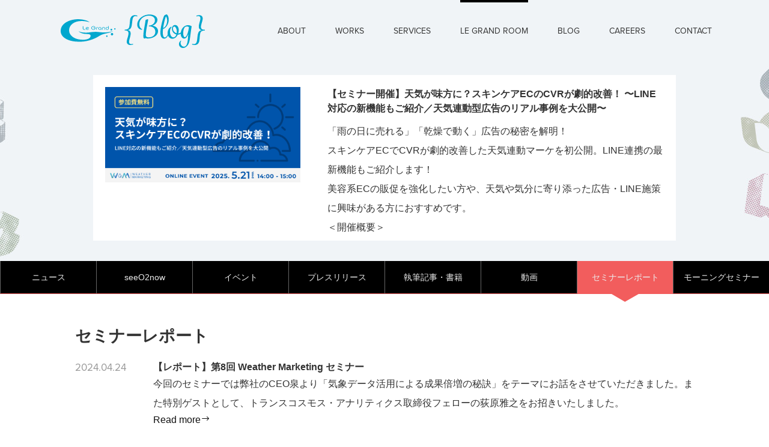

--- FILE ---
content_type: text/html; charset=UTF-8
request_url: https://legrand.jp/Blog/2024/04/0424-4
body_size: 9804
content:
<!DOCTYPE html PUBLIC "-//W3C//DTD XHTML 1.0 Transitional//EN" "http://www.w3.org/TR/xhtml1/DTD/xhtml1-transitional.dtd">
<!--[if IE 7]>
<html id="ie7">
<![endif]-->
<!--[if IE 8]>
<html id="ie8">
<![endif]-->
<!--[if !(IE 7) | !(IE 8)  ]><!-->
<html>
<!--<![endif]-->
<head>
	<meta http-equiv="Content-Type" content="text/html; charset=utf-8">
	<meta name="viewport" content="width=device-width, initial-scale=1">
	<title>【レポート】第8回weathermarketing.netセミナーレポート | LeGrand</title>
	<meta name="Description" content="">
	<meta name="Keywords" content="seo,sem,ppc,リスティング,検索連動型,ソーシャルメディア,Twitter,ツイッター,フェイスブック,Facebook,ブログ,blog,ソーシャルリスニング,アクセス解析,サイト制作,ウェブ制作,LPO,EFO,デジタルマーケティング,ROI,インターネット,マーケティング,広告,コンサルティング,最適化,モバイル,アプリ,CRM,ビッグデータ,アクセス解析,アナリティクス,ユーザーエクスペリエンス,ユーザービリティ,UX,アドテック,adtech,SES,デザイン,デザインセンター,マーケティングオートメーション,CRM,Salesforce,セールスフォース,パーソナライズ,パーソナライゼーション,CMS,サイトコア,Sitecore">
	<meta property="og:title" content="ニュース | 株式会社ルグラン" />
	<link rel="stylesheet" href="https://legrand.jp/wp-content/themes/legrand/css/jquery-ui.css">
	<link rel="stylesheet" href="https://legrand.jp/wp-content/themes/legrand/css/select.css">
	<link rel="stylesheet" href="https://legrand.jp/wp-content/themes/legrand/style.css">
		<link rel="pingback" href="https://legrand.jp/xmlrpc.php" />
	<!-- Favicons -->
	<link rel="shortcut icon" href="https://legrand.jp/images/favicon.ico">
	<link rel="apple-touch-icon-precomposed" href="https://legrand.jp/images/apple-touch-icon.png">
	<link rel="apple-touch-icon-precomposed" sizes="72x72" href="https://legrand.jp/images/apple-touch-icon-72x72.png">
	<link rel="apple-touch-icon-precomposed" sizes="114x114" href="https://legrand.jp/images/apple-touch-icon-114x114.png">
	<!-- Favicons end-->
	<meta name='robots' content='max-image-preview:large' />

			<!-- Facebook Pixel Code -->
			<script>
			!function(f,b,e,v,n,t,s){if(f.fbq)return;n=f.fbq=function(){n.callMethod?
			n.callMethod.apply(n,arguments):n.queue.push(arguments)};if(!f._fbq)f._fbq=n;
			n.push=n;n.loaded=!0;n.version='2.0';n.queue=[];t=b.createElement(e);t.async=!0;
			t.src=v;s=b.getElementsByTagName(e)[0];s.parentNode.insertBefore(t,s)}(window,
			document,'script','https://connect.facebook.net/en_US/fbevents.js' );
			fbq( "init", 496664312771872 );			</script>
			<!-- DO NOT MODIFY -->
			<!-- End Facebook Pixel Code -->

			
<!-- All in One SEO Pack 3.1 by Michael Torbert of Semper Fi Web Design[416,438] -->
<link rel="canonical" href="https://legrand.jp/Blog/2024/04/0424-4" />
<meta property="og:title" content="【レポート】第8回weathermarketing.netセミナーレポート | LeGrand" />
<meta property="og:type" content="article" />
<meta property="og:url" content="https://legrand.jp/Blog/2024/04/0424-4" />
<meta property="og:image" content="https://legrand.jp/wp-content/uploads/media/Images/Legrand/Blog/2018/6/legrand.png" />
<meta property="og:site_name" content="LeGrand" />
<meta property="og:description" content="2024.04.24 【レポート】第8回 Weather Marketing セミナー 今回のセミナーでは弊社のCEO泉より「気象データ活用による成果倍増の秘訣」をテーマにお話をさせていただきました。また特別ゲストとして、トランスコスモス・アナリティクス取締役フェローの荻原雅之をお招きいたしました。 Read more" />
<meta property="article:published_time" content="2024-04-24T06:16:33Z" />
<meta property="article:modified_time" content="2024-04-24T06:16:33Z" />
<meta property="og:image:secure_url" content="https://legrand.jp/wp-content/uploads/media/Images/Legrand/Blog/2018/6/legrand.png" />
<meta name="twitter:card" content="summary" />
<meta name="twitter:site" content="@mktg_roi" />
<meta name="twitter:domain" content="mktg_roi" />
<meta name="twitter:title" content="【レポート】第8回weathermarketing.netセミナーレポート | LeGrand" />
<meta name="twitter:description" content="2024.04.24 【レポート】第8回 Weather Marketing セミナー 今回のセミナーでは弊社のCEO泉より「気象データ活用による成果倍増の秘訣」をテーマにお話をさせていただきました。また特別ゲストとして、トランスコスモス・アナリティクス取締役フェローの荻原雅之をお招きいたしました。 Read more" />
<meta name="twitter:image" content="https://legrand.jp/wp-content/uploads/media/Images/Legrand/Blog/2018/6/legrand.png" />
<!-- All in One SEO Pack -->
<link rel='dns-prefetch' href='//www.google.com' />
<link rel='dns-prefetch' href='//s.w.org' />
<link rel="alternate" type="application/rss+xml" title="LeGrand &raquo; フィード" href="https://legrand.jp/feed" />
<link rel="alternate" type="application/rss+xml" title="LeGrand &raquo; コメントフィード" href="https://legrand.jp/comments/feed" />
<script type="text/javascript">
window._wpemojiSettings = {"baseUrl":"https:\/\/s.w.org\/images\/core\/emoji\/13.1.0\/72x72\/","ext":".png","svgUrl":"https:\/\/s.w.org\/images\/core\/emoji\/13.1.0\/svg\/","svgExt":".svg","source":{"concatemoji":"https:\/\/legrand.jp\/wp-includes\/js\/wp-emoji-release.min.js?ver=5.9"}};
/*! This file is auto-generated */
!function(e,a,t){var n,r,o,i=a.createElement("canvas"),p=i.getContext&&i.getContext("2d");function s(e,t){var a=String.fromCharCode;p.clearRect(0,0,i.width,i.height),p.fillText(a.apply(this,e),0,0);e=i.toDataURL();return p.clearRect(0,0,i.width,i.height),p.fillText(a.apply(this,t),0,0),e===i.toDataURL()}function c(e){var t=a.createElement("script");t.src=e,t.defer=t.type="text/javascript",a.getElementsByTagName("head")[0].appendChild(t)}for(o=Array("flag","emoji"),t.supports={everything:!0,everythingExceptFlag:!0},r=0;r<o.length;r++)t.supports[o[r]]=function(e){if(!p||!p.fillText)return!1;switch(p.textBaseline="top",p.font="600 32px Arial",e){case"flag":return s([127987,65039,8205,9895,65039],[127987,65039,8203,9895,65039])?!1:!s([55356,56826,55356,56819],[55356,56826,8203,55356,56819])&&!s([55356,57332,56128,56423,56128,56418,56128,56421,56128,56430,56128,56423,56128,56447],[55356,57332,8203,56128,56423,8203,56128,56418,8203,56128,56421,8203,56128,56430,8203,56128,56423,8203,56128,56447]);case"emoji":return!s([10084,65039,8205,55357,56613],[10084,65039,8203,55357,56613])}return!1}(o[r]),t.supports.everything=t.supports.everything&&t.supports[o[r]],"flag"!==o[r]&&(t.supports.everythingExceptFlag=t.supports.everythingExceptFlag&&t.supports[o[r]]);t.supports.everythingExceptFlag=t.supports.everythingExceptFlag&&!t.supports.flag,t.DOMReady=!1,t.readyCallback=function(){t.DOMReady=!0},t.supports.everything||(n=function(){t.readyCallback()},a.addEventListener?(a.addEventListener("DOMContentLoaded",n,!1),e.addEventListener("load",n,!1)):(e.attachEvent("onload",n),a.attachEvent("onreadystatechange",function(){"complete"===a.readyState&&t.readyCallback()})),(n=t.source||{}).concatemoji?c(n.concatemoji):n.wpemoji&&n.twemoji&&(c(n.twemoji),c(n.wpemoji)))}(window,document,window._wpemojiSettings);
</script>
<style type="text/css">
img.wp-smiley,
img.emoji {
	display: inline !important;
	border: none !important;
	box-shadow: none !important;
	height: 1em !important;
	width: 1em !important;
	margin: 0 0.07em !important;
	vertical-align: -0.1em !important;
	background: none !important;
	padding: 0 !important;
}
</style>
	<link rel='stylesheet' id='wp-block-library-css'  href='https://legrand.jp/wp-includes/css/dist/block-library/style.min.css?ver=5.9' type='text/css' media='all' />
<style id='global-styles-inline-css' type='text/css'>
body{--wp--preset--color--black: #000000;--wp--preset--color--cyan-bluish-gray: #abb8c3;--wp--preset--color--white: #ffffff;--wp--preset--color--pale-pink: #f78da7;--wp--preset--color--vivid-red: #cf2e2e;--wp--preset--color--luminous-vivid-orange: #ff6900;--wp--preset--color--luminous-vivid-amber: #fcb900;--wp--preset--color--light-green-cyan: #7bdcb5;--wp--preset--color--vivid-green-cyan: #00d084;--wp--preset--color--pale-cyan-blue: #8ed1fc;--wp--preset--color--vivid-cyan-blue: #0693e3;--wp--preset--color--vivid-purple: #9b51e0;--wp--preset--gradient--vivid-cyan-blue-to-vivid-purple: linear-gradient(135deg,rgba(6,147,227,1) 0%,rgb(155,81,224) 100%);--wp--preset--gradient--light-green-cyan-to-vivid-green-cyan: linear-gradient(135deg,rgb(122,220,180) 0%,rgb(0,208,130) 100%);--wp--preset--gradient--luminous-vivid-amber-to-luminous-vivid-orange: linear-gradient(135deg,rgba(252,185,0,1) 0%,rgba(255,105,0,1) 100%);--wp--preset--gradient--luminous-vivid-orange-to-vivid-red: linear-gradient(135deg,rgba(255,105,0,1) 0%,rgb(207,46,46) 100%);--wp--preset--gradient--very-light-gray-to-cyan-bluish-gray: linear-gradient(135deg,rgb(238,238,238) 0%,rgb(169,184,195) 100%);--wp--preset--gradient--cool-to-warm-spectrum: linear-gradient(135deg,rgb(74,234,220) 0%,rgb(151,120,209) 20%,rgb(207,42,186) 40%,rgb(238,44,130) 60%,rgb(251,105,98) 80%,rgb(254,248,76) 100%);--wp--preset--gradient--blush-light-purple: linear-gradient(135deg,rgb(255,206,236) 0%,rgb(152,150,240) 100%);--wp--preset--gradient--blush-bordeaux: linear-gradient(135deg,rgb(254,205,165) 0%,rgb(254,45,45) 50%,rgb(107,0,62) 100%);--wp--preset--gradient--luminous-dusk: linear-gradient(135deg,rgb(255,203,112) 0%,rgb(199,81,192) 50%,rgb(65,88,208) 100%);--wp--preset--gradient--pale-ocean: linear-gradient(135deg,rgb(255,245,203) 0%,rgb(182,227,212) 50%,rgb(51,167,181) 100%);--wp--preset--gradient--electric-grass: linear-gradient(135deg,rgb(202,248,128) 0%,rgb(113,206,126) 100%);--wp--preset--gradient--midnight: linear-gradient(135deg,rgb(2,3,129) 0%,rgb(40,116,252) 100%);--wp--preset--duotone--dark-grayscale: url('#wp-duotone-dark-grayscale');--wp--preset--duotone--grayscale: url('#wp-duotone-grayscale');--wp--preset--duotone--purple-yellow: url('#wp-duotone-purple-yellow');--wp--preset--duotone--blue-red: url('#wp-duotone-blue-red');--wp--preset--duotone--midnight: url('#wp-duotone-midnight');--wp--preset--duotone--magenta-yellow: url('#wp-duotone-magenta-yellow');--wp--preset--duotone--purple-green: url('#wp-duotone-purple-green');--wp--preset--duotone--blue-orange: url('#wp-duotone-blue-orange');--wp--preset--font-size--small: 13px;--wp--preset--font-size--medium: 20px;--wp--preset--font-size--large: 36px;--wp--preset--font-size--x-large: 42px;}.has-black-color{color: var(--wp--preset--color--black) !important;}.has-cyan-bluish-gray-color{color: var(--wp--preset--color--cyan-bluish-gray) !important;}.has-white-color{color: var(--wp--preset--color--white) !important;}.has-pale-pink-color{color: var(--wp--preset--color--pale-pink) !important;}.has-vivid-red-color{color: var(--wp--preset--color--vivid-red) !important;}.has-luminous-vivid-orange-color{color: var(--wp--preset--color--luminous-vivid-orange) !important;}.has-luminous-vivid-amber-color{color: var(--wp--preset--color--luminous-vivid-amber) !important;}.has-light-green-cyan-color{color: var(--wp--preset--color--light-green-cyan) !important;}.has-vivid-green-cyan-color{color: var(--wp--preset--color--vivid-green-cyan) !important;}.has-pale-cyan-blue-color{color: var(--wp--preset--color--pale-cyan-blue) !important;}.has-vivid-cyan-blue-color{color: var(--wp--preset--color--vivid-cyan-blue) !important;}.has-vivid-purple-color{color: var(--wp--preset--color--vivid-purple) !important;}.has-black-background-color{background-color: var(--wp--preset--color--black) !important;}.has-cyan-bluish-gray-background-color{background-color: var(--wp--preset--color--cyan-bluish-gray) !important;}.has-white-background-color{background-color: var(--wp--preset--color--white) !important;}.has-pale-pink-background-color{background-color: var(--wp--preset--color--pale-pink) !important;}.has-vivid-red-background-color{background-color: var(--wp--preset--color--vivid-red) !important;}.has-luminous-vivid-orange-background-color{background-color: var(--wp--preset--color--luminous-vivid-orange) !important;}.has-luminous-vivid-amber-background-color{background-color: var(--wp--preset--color--luminous-vivid-amber) !important;}.has-light-green-cyan-background-color{background-color: var(--wp--preset--color--light-green-cyan) !important;}.has-vivid-green-cyan-background-color{background-color: var(--wp--preset--color--vivid-green-cyan) !important;}.has-pale-cyan-blue-background-color{background-color: var(--wp--preset--color--pale-cyan-blue) !important;}.has-vivid-cyan-blue-background-color{background-color: var(--wp--preset--color--vivid-cyan-blue) !important;}.has-vivid-purple-background-color{background-color: var(--wp--preset--color--vivid-purple) !important;}.has-black-border-color{border-color: var(--wp--preset--color--black) !important;}.has-cyan-bluish-gray-border-color{border-color: var(--wp--preset--color--cyan-bluish-gray) !important;}.has-white-border-color{border-color: var(--wp--preset--color--white) !important;}.has-pale-pink-border-color{border-color: var(--wp--preset--color--pale-pink) !important;}.has-vivid-red-border-color{border-color: var(--wp--preset--color--vivid-red) !important;}.has-luminous-vivid-orange-border-color{border-color: var(--wp--preset--color--luminous-vivid-orange) !important;}.has-luminous-vivid-amber-border-color{border-color: var(--wp--preset--color--luminous-vivid-amber) !important;}.has-light-green-cyan-border-color{border-color: var(--wp--preset--color--light-green-cyan) !important;}.has-vivid-green-cyan-border-color{border-color: var(--wp--preset--color--vivid-green-cyan) !important;}.has-pale-cyan-blue-border-color{border-color: var(--wp--preset--color--pale-cyan-blue) !important;}.has-vivid-cyan-blue-border-color{border-color: var(--wp--preset--color--vivid-cyan-blue) !important;}.has-vivid-purple-border-color{border-color: var(--wp--preset--color--vivid-purple) !important;}.has-vivid-cyan-blue-to-vivid-purple-gradient-background{background: var(--wp--preset--gradient--vivid-cyan-blue-to-vivid-purple) !important;}.has-light-green-cyan-to-vivid-green-cyan-gradient-background{background: var(--wp--preset--gradient--light-green-cyan-to-vivid-green-cyan) !important;}.has-luminous-vivid-amber-to-luminous-vivid-orange-gradient-background{background: var(--wp--preset--gradient--luminous-vivid-amber-to-luminous-vivid-orange) !important;}.has-luminous-vivid-orange-to-vivid-red-gradient-background{background: var(--wp--preset--gradient--luminous-vivid-orange-to-vivid-red) !important;}.has-very-light-gray-to-cyan-bluish-gray-gradient-background{background: var(--wp--preset--gradient--very-light-gray-to-cyan-bluish-gray) !important;}.has-cool-to-warm-spectrum-gradient-background{background: var(--wp--preset--gradient--cool-to-warm-spectrum) !important;}.has-blush-light-purple-gradient-background{background: var(--wp--preset--gradient--blush-light-purple) !important;}.has-blush-bordeaux-gradient-background{background: var(--wp--preset--gradient--blush-bordeaux) !important;}.has-luminous-dusk-gradient-background{background: var(--wp--preset--gradient--luminous-dusk) !important;}.has-pale-ocean-gradient-background{background: var(--wp--preset--gradient--pale-ocean) !important;}.has-electric-grass-gradient-background{background: var(--wp--preset--gradient--electric-grass) !important;}.has-midnight-gradient-background{background: var(--wp--preset--gradient--midnight) !important;}.has-small-font-size{font-size: var(--wp--preset--font-size--small) !important;}.has-medium-font-size{font-size: var(--wp--preset--font-size--medium) !important;}.has-large-font-size{font-size: var(--wp--preset--font-size--large) !important;}.has-x-large-font-size{font-size: var(--wp--preset--font-size--x-large) !important;}
</style>
<link rel='stylesheet' id='contact-form-7-css'  href='https://legrand.jp/wp-content/plugins/contact-form-7/includes/css/styles.css?ver=5.5.5' type='text/css' media='all' />
<style id='contact-form-7-inline-css' type='text/css'>
.wpcf7 .wpcf7-recaptcha iframe {margin-bottom: 0;}.wpcf7 .wpcf7-recaptcha[data-align="center"] > div {margin: 0 auto;}.wpcf7 .wpcf7-recaptcha[data-align="right"] > div {margin: 0 0 0 auto;}
</style>
<script type='text/javascript' src='https://legrand.jp/wp-includes/js/jquery/jquery.min.js?ver=3.6.0' id='jquery-core-js'></script>
<script type='text/javascript' src='https://legrand.jp/wp-includes/js/jquery/jquery-migrate.min.js?ver=3.3.2' id='jquery-migrate-js'></script>
<link rel="https://api.w.org/" href="https://legrand.jp/wp-json/" /><link rel="alternate" type="application/json" href="https://legrand.jp/wp-json/wp/v2/posts/11299" /><link rel="EditURI" type="application/rsd+xml" title="RSD" href="https://legrand.jp/xmlrpc.php?rsd" />
<link rel="wlwmanifest" type="application/wlwmanifest+xml" href="https://legrand.jp/wp-includes/wlwmanifest.xml" /> 
<meta name="generator" content="WordPress 5.9" />
<link rel='shortlink' href='https://legrand.jp/?p=11299' />
<link rel="alternate" type="application/json+oembed" href="https://legrand.jp/wp-json/oembed/1.0/embed?url=https%3A%2F%2Flegrand.jp%2FBlog%2F2024%2F04%2F0424-4" />
<link rel="alternate" type="text/xml+oembed" href="https://legrand.jp/wp-json/oembed/1.0/embed?url=https%3A%2F%2Flegrand.jp%2FBlog%2F2024%2F04%2F0424-4&#038;format=xml" />

<!-- Twitter Cards Meta - V 2.5.4 -->
<meta name="twitter:card" content="summary_large_image" />
<meta name="twitter:site" content="@WPDevTeam" />
<meta name="twitter:creator" content="@WPDevTeam" />
<meta name="twitter:url" content="https://legrand.jp/Blog/2024/04/0424-4" />
<meta name="twitter:title" content="【レポート】第8回weathermarketing.netセミナーレポート" />
<meta name="twitter:description" content="2024.04.24 【レポート】第8回 Weather Marketing セミナー 今回のセミナーでは弊社のCEO泉より「気象データ活用による成果倍増の秘訣」をテーマにお話をさせていただきました。また特別ゲストとして [&hellip;]" />
<meta name="twitter:image" content="" />
<!-- Twitter Cards Meta By WPDeveloper.net -->

<style type="text/css">.recentcomments a{display:inline !important;padding:0 !important;margin:0 !important;}</style>		<style type="text/css" id="wp-custom-css">
			/*
ここに独自の CSS を追加することができます。

詳しくは上のヘルプアイコンをクリックしてください。
*/
		</style>
			<link href='https://fonts.googleapis.com/css?family=Noto+Sans:400,400italic,700italic,700' rel='stylesheet' type='text/css'>
	<link href='https://fonts.googleapis.com/css?family=Noto+Serif:400,700,400italic,700italic' rel='stylesheet' type='text/css'>
	<script type="text/javascript" src="//use.typekit.net/rxn1skd.js"></script>
	<script type="text/javascript">try{Typekit.load();}catch(e){}</script>
	<link rel="stylesheet" href="https://legrand.jp/wp-content/themes/legrand/css/fonts.css" />
	<!--[if lte IE 8]>
	<link type="text/css" rel="stylesheet" href="https://legrand.jp/wp-content/themes/legrand/css/ie.css">
	<script type="text/javascript" src="https://legrand.jp/wp-content/themes/legrand/js/modernizr.min.js"></script>
	<![endif]-->
	<!--[if lte IE 7]><script src="https://legrand.jp/wp-content/themes/legrand/js/lte-ie7.js"></script><![endif]-->
</head>
<body class="post-template-default single single-post postid-11299 single-format-standard">
<!-- Google Tag Manager -->
<noscript><iframe src="//www.googletagmanager.com/ns.html?id=GTM-M7WXDD"
height="0" width="0" style="display:none;visibility:hidden"></iframe></noscript>
<script>(function(w,d,s,l,i){w[l]=w[l]||[];w[l].push({'gtm.start':
new Date().getTime(),event:'gtm.js'});var f=d.getElementsByTagName(s)[0],
j=d.createElement(s),dl=l!='dataLayer'?'&l='+l:'';j.async=true;j.src=
'//www.googletagmanager.com/gtm.js?id='+i+dl;f.parentNode.insertBefore(j,f);
})(window,document,'script','dataLayer','GTM-M7WXDD');</script>
<!-- End Google Tag Manager -->
<div id="event-page">
	<div id="container-fluid" class="light-theme" >
<!--header start -->
		<div id="header-wrap">
		    <header id="header" class="clearfix">
		        <div id="header-left">
		        	<a href="https://legrand.jp/" id="logo" class="logo-blog"><img alt="" src="https://legrand.jp/images/logo_blog.svg"></a>
		        </div>
		        <div id="header-right">
		        	<input type="checkbox" id="menu-open">
				<nav>
					<ul id="nav">
				                <li class="home"><a href="https://legrand.jp/">HOME</a></li>
			                    <li ><a href="https://legrand.jp/about/">ABOUT</a></li>
			                    <li ><a href="https://legrand.jp/works/">WORKS</a></li>
			                <!--<li ><a href="https://legrand.jp/nexttrip/">#NEXTTRIP</a></li> -->
			                    <li ><a href="https://legrand.jp/services/">SERVICES</a></li>
			                    <li class="active"><a href="https://legrand.jp/room/">LE GRAND ROOM</a></li>
			                    <li class="blog"><a href="https://legrand.jp/blog/">BLOG</a></li>
			                    <li ><a href="https://legrand.jp/careers/">CAREERS</a></li>
			                    <li ><a href="https://legrand.jp/contact/">CONTACT</a></li>
			                    <li class="last"><a href="tel:0364169845">CALL <i class="icon_phone"></i></a><a href="https://maps.app.goo.gl/fGru8CAVpUfbvp4F9">MAP <i class="icon_pin"></i></a></li>
					</ul>
				</nav>
				<label for="menu-open" class="nav-btn">
		                <span></span>
		                <span></span>
		                <span></span>
		            </label>
		        </div>
		    </header>
		</div>
<!--header end -->
<div id="main-wrap">
					
                		<div class="room-page-wrap">
						<div class="banner-room-wrap">
							<div class="banner-room-main clearfix">
							<!-- HTMLタグの中身は絶対に書き換えないでください。変更するのは中のURLとテキストのみです。マニュアル熟読。 縦画像を使用する際は画像の縦横比率を変えずに余白を足して横長の画像にすること。-->
<div class="banner-room-img"><img src="https://legrand.jp/wp-content/uploads/media/Images/Legrand/Blog/2021/7/b6c706014ae1b626bf2f5820b1819f75.png" alt="" width="325" height="240"></div>
<div class="banner-room-text">
<div class="banner-room-inner">
<h4>【セミナー開催】天気が味方に？スキンケアECのCVRが劇的改善！ 〜LINE対応の新機能もご紹介／天気連動型広告のリアル事例を大公開〜</h4>
<p>「雨の日に売れる」「乾燥で動く」広告の秘密を解明！<br>
スキンケアECでCVRが劇的改善した天気連動マーケを初公開。LINE連携の最新機能もご紹介します！<br>
美容系ECの販促を強化したい方や、天気や気分に寄り添った広告・LINE施策に興味がある方におすすめです。<br>
＜開催概要＞<br />
<b>【参加無料】天気が味方に？スキンケアECのCVRが劇的改善！ 〜LINE対応の新機能もご紹介／天気連動型広告のリアル事例を大公開〜</b><br>
日時：2025年5月21日(水)14:00～15:00<br>
開催方法：オンライン（Zoom）<br>
参加費：無料<br>
</p></div>
<div class="banner-room-inner"><a href="https://05212025.peatix.com" rel="noopener" target="_blank"><span style="color: #4587a0;">→お申し込み・詳細はこちら</span></a></div>
</div>							</div>
						</div>
					        <div class="room-tabs">
					            <div id="tabs">
					                <div class="room-tabs-links">
					                    <a href="#" class="mobile-tabs"><span>Menu</span></a>
					                    <ul class="clearfix">
					                        <li ><a href="https://legrand.jp/room/"><span>ニュース</span></a></li>
                                            <li ><a href="https://legrand.jp/room/seeo2now/"><span>seeO2now</span></a></li>
					                        <li ><a href="https://legrand.jproom/event/"><span>イベント</span></a></li>
					                        <li ><a href="https://legrand.jp/room/press/"><span>プレスリリース</span></a></li>
					                        <li ><a href="https://legrand.jp/room/books/"><span>執筆記事・書籍</span></a></li>
					                        <li ><a href="https://legrand.jp/room/movie/"><span>動画</span></a></li>
					                        <li class="active"><a href="https://legrand.jp/room/report/"><span>セミナーレポート</span></a></li>
					                        <li ><a href="https://legrand.jp/room/morningseminar/"><span>モーニングセミナー</span></a></li>
					                    </ul>
							</div>
					                <!-- tab  start -->
					                <div class="room-tabs-details">
					                	<div class="room-tab-1-wrap">
					                    	<h2>セミナーレポート</h2>
												                        <div><div class="room-tab-1-left"><label>2024.04.24</label></div>
<div class="room-tab-1-right">
<h4>【レポート】第8回 Weather Marketing セミナー</h4>
<p>今回のセミナーでは弊社のCEO泉より「気象データ活用による成果倍増の秘訣」をテーマにお話をさせていただきました。また特別ゲストとして、トランスコスモス・アナリティクス取締役フェローの荻原雅之をお招きいたしました。</p>
<a href="https://legrand.jp/Blog/2024/4/0424-2" target="_blank" rel="noopener">Read more<i class="arrow_right"></i></a></div></div> 
								<p><a href="https://legrand.jp/room/" class="blog-link back"><i class="arrow_left"></i> Back to Room</a></p>
					                    </div>
					                </div>
					                <!-- tab  end -->
					            </div>
				</div>
                	</div>
		
			   
</div><!-- / end main -->
<!--footer start -->
<div id="footer-wrap">
		<div id="contact-us-box"> <a href="https://legrand.jp/contact/">Contact Us <i class="arrow_right"></i></a> </div>
    		<div class="content-width">
        <footer id="footer" class="clearfix">
	    <div id="footer-right">
            	<h4>Get Newsletter</h4>
                    <input type="email" id="mc-email" placeholder="Email Address" class="text-field">
                    <input type="submit" class="btn btn-signup" value="Sign Up">
		    <span class="err"></span>
            </div>
            <div id="footer-center" class="for-mobile">
            	<h4>Follow Us</h4>
                <a href="https://twitter.com/mktg_roi" class="social_twitter_circle"></a>
                <a href="https://www.facebook.com/LeGrand.jp" class="social_facebook_circle"></a>
            </div>
            <div class="line-130"></div>
        	<div id="footer-left" class="clearfix">
            	<div class="footer-col">
                	<h4><a href="https://legrand.jp/contact/"><i class="icon_pin"></i> Contact &amp; Map</a></h4>
                    <h4><a href="https://englishver.legrand.jp/">English</a></h4>
                </div>
                <div class="footer-col">
                	<h4><a href="https://legrand.jp/about/#profile">Corporate Profile</a></h4>
                    <h4><a href="https://legrand.jp/privacy/">Privacy Policy</a></h4>
                </div>
            </div>
            <div id="footer-center">
            	<h4>Follow Us</h4>
                <a href="https://twitter.com/mktg_roi" class="social_twitter_circle"></a>
                <a href="https://www.facebook.com/LeGrand.jp" class="social_facebook_circle"></a>
            </div>
            <div class="line-full"></div>
            <div id="footer-right" class="for-mobile">
            	<h4>Get Newsletter</h4>
                    <input type="email" id="mc-email2" placeholder="Email Address" class="text-field">
                    <input type="submit" class="btn btn-signup" location="mobile" value="Sign Up">
		    <span class="err"></span>
            </div>
        </footer>
    </div>

    <div id="footer-bot" class="clearfix">
        <div class="footer-bot-right">
            <a href="#" id="goto-top">
                <i class="arrow_carrot-up"></i>
                Go to Top
            </a>
        </div>
        <div class="footer-bot-left">&copy; 2026 Le Grand Co., Ltd.</div>
    </div>
</div>
<!--footer end -->
</div><!--container-fluid -->
</div><!--page end -->

<script type='text/javascript' src='https://legrand.jp/wp-includes/js/dist/vendor/regenerator-runtime.min.js?ver=0.13.9' id='regenerator-runtime-js'></script>
<script type='text/javascript' src='https://legrand.jp/wp-includes/js/dist/vendor/wp-polyfill.min.js?ver=3.15.0' id='wp-polyfill-js'></script>
<script type='text/javascript' id='contact-form-7-js-extra'>
/* <![CDATA[ */
var wpcf7 = {"api":{"root":"https:\/\/legrand.jp\/wp-json\/","namespace":"contact-form-7\/v1"}};
/* ]]> */
</script>
<script type='text/javascript' src='https://legrand.jp/wp-content/plugins/contact-form-7/includes/js/index.js?ver=5.5.5' id='contact-form-7-js'></script>
<script type='text/javascript' id='wpcf7-ga-events-js-before'>
var cf7GASendActions = {"invalid":"true","spam":"true","mail_sent":"true","mail_failed":"true","sent":"false"}, cf7FormIDs = {"ID_630":"Contact form"}
</script>
<script type='text/javascript' src='https://legrand.jp/wp-content/plugins/cf7-google-analytics/js/cf7-google-analytics.min.js?ver=1.8.7' id='wpcf7-ga-events-js'></script>
<script type='text/javascript' src='https://legrand.jp/wp-content/plugins/wpcf7-recaptcha/assets/js/wpcf7-recaptcha-controls.js?ver=1.2' id='wpcf7-recaptcha-controls-js'></script>
<script type='text/javascript' id='google-recaptcha-js-extra'>
/* <![CDATA[ */
var wpcf7iqfix = {"recaptcha_empty":"\u30ed\u30dc\u30c3\u30c8\u3067\u306f\u306a\u3044\u3053\u3068\u3092\u78ba\u8a8d\u3057\u3066\u304f\u3060\u3055\u3044\u3002","response_err":"wpcf7-recaptcha: Could not verify reCaptcha response."};
/* ]]> */
</script>
<script type='text/javascript' src='https://www.google.com/recaptcha/api.js?hl=ja&#038;onload=recaptchaCallback&#038;render=explicit&#038;ver=2.0' id='google-recaptcha-js'></script>
<script type='text/javascript' id='fca_pc_client_js-js-extra'>
/* <![CDATA[ */
var fcaPcEvents = [];
var fcaPcPost = {"title":"\u3010\u30ec\u30dd\u30fc\u30c8\u3011\u7b2c8\u56deweathermarketing.net\u30bb\u30df\u30ca\u30fc\u30ec\u30dd\u30fc\u30c8","type":"post","id":"11299","categories":["\u30bb\u30df\u30ca\u30fc\u30ec\u30dd\u30fc\u30c8"],"utm_support":"","user_parameters":"","edd_delay":"0","woo_delay":"0","edd_enabled":"","woo_enabled":"","video_enabled":""};
var fcaPcCAPI = {"pixels":["{\"type\":\"Facebook Pixel\",\"pixel\":\"496664312771872\",\"capi\":\"\",\"test\":\"\",\"ID\":\"b905ffcc-0bfa-4399-899d-53b128671abc\",\"paused\":false}"],"ajax_url":"https:\/\/legrand.jp\/wp-admin\/admin-ajax.php","nonce":"0e36eec72a","debug":""};
/* ]]> */
</script>
<script type='text/javascript' src='https://legrand.jp/wp-content/plugins/facebook-conversion-pixel/pixel-cat.min.js?ver=2.6.5' id='fca_pc_client_js-js'></script>
<script type='text/javascript' src='https://legrand.jp/wp-content/plugins/facebook-conversion-pixel/video.js?ver=5.9' id='fca_pc_video_js-js'></script>

<script>var site_url = 'https://legrand.jp';</script>
<script type="text/javascript" src="https://legrand.jp/wp-content/themes/legrand/js/jquery.js"></script>
<script type="text/javascript" src="https://legrand.jp/wp-content/themes/legrand/js/jquery-ui.js"></script>
<script type="text/javascript" src="https://legrand.jp/wp-content/themes/legrand/js/jquery.easing.min.js"></script>
<script type="text/javascript" src="https://legrand.jp/wp-content/themes/legrand/js/jquery.gray.min.js"></script>
<script type="text/javascript" src="https://legrand.jp/wp-content/themes/legrand/js/jquery.event.drag-2.2.js"></script>
<script type="text/javascript" src="https://legrand.jp/wp-content/themes/legrand/js/scripts.js"></script>


</body>
</html>


--- FILE ---
content_type: text/css
request_url: https://legrand.jp/wp-content/themes/legrand/style.css
body_size: 28755
content:
/*
Theme Name: legrand
Theme URI: https://legrand.jp
Version: 1.0
*/
html,
body {
 height: 100%;
}

html,
body,
div,
span,
h1,
h2,
h3,
h4,
h5,
h6,
p,
blockquote,
q,
em,
img,
small,
strong,
dl,
dt,
dd,
ol,
ul,
li,
fieldset,
form,
label,
legend {
 border: 0;
 outline: 0;
 margin: 0;
 padding: 0;
 font-size: 100%;
 vertical-align: baseline;
 background: transparent
}

body {
 line-height: 1
}

ol,
ul {
 list-style: none
}

:focus {
 outline: 0
}

input,
textarea {
 margin: 0;
 outline: 0;
}

textarea {
 overflow: auto;
 resize: none;
}

table {
 border-collapse: collapse;
 border-spacing: 0
}

/* End Reset sitecore */

/* html5 */
article,
aside,
details,
figcaption,
figure,
footer,
header,
hgroup,
nav,
section {
 display: block;
}

/* Apply Border box on all */
*,
*:before,
*:after {
 -webkit-box-sizing: border-box;
 -moz-box-sizing: border-box;
 box-sizing: border-box;
}

html,
body {
 height: 100%;
}

/* Default Font Styles
______________________*/
body {
 font-size: 16px;
 line-height: 1.5;
 color: #333;
}

body,
input,
select,
textarea,
.single-header {
 font-family: 'Hiragino Kaku Gothic Pro', 'Hiragino Sans', 'ヒラギノ角ゴ Pro W3', 'Hiragino Kaku Gothic Pro', 'メイリオ', 'Meiryo', 'MS Pゴシック', 'Arial', sans-serif;
}

#contact-us-box a,
.sidebar h3 {
 font-family: "museo-slab", 'Frutiger Neue W02 Bd', 'Arial Black', serif;
}

.post-meta,
.post-tags,
 {
 font-family: 'Noto Serif', 'ヒラギノ明朝 Pro W3', 'Hiragino Mincho Pro', 'Times New Roman', 'MS P明朝', 'MS PMincho', serif;
}

h1,
#nav a,
.btn-signup {
 font-family: "proxima-nova", "Open Sans", "Gill Sans MT", "Gill Sans", 'Corbel', 'Arial', sans-serif;
}

.jp .alt-font,
.jp #contact-us-box a,
.jp .post-meta,
.jp h3 {
 font-family: 'Noto Serif', 'ヒラギノ明朝 Pro W3', 'Hiragino Mincho Pro', 'Times New Roman', 'MS P明朝', 'MS PMincho', serif;
}

/* Headings
______________________*/
h1 {
 font-size: 45px;
 line-height: 1.2;
 color: #fff;
 margin: 15px 0 10px;
 min-height: 144px;
}

.single-header {
 font-size: 28px;
 line-height: 1.3;
}

h2 {
 font-size: 27px;
 margin-bottom: 20px;
}

h3 {
 font-size: 24px;
 font-weight: normal;
 margin-bottom: 20px;
}

h4 {
 font-size: 18px;

}

h5 {
 font-size: 27px;
 margin-bottom: 20px;
 text-align: left;
}

@media screen and (max-width: 767px) {
 .single-header {
  font-size: 25px;
  line-height: 1.3;
 }
}

/* Links
______________________*/
a,
.btn,
#header-wrap,
.blog-link i {
 -webkit-transition: all 0.2s ease-out 0s !important;
 -moz-transition: all 0.2s ease-out 0s !important;
 ;
 transition: all 0.2s ease-out 0s !important;
}

a {
 color: #111111;
 text-decoration: none;
}

a:hover {
 color: #000000;
}

/* p, blockquote, address
______________________*/
p {
 line-height: 2;
 margin-bottom: 30px;
}

/* Lists
______________________*/
ul {}

li {
 margin-bottom: 10px;
}

ol {}


img {
 max-width: 100%;
 height: auto;
}

/* Layout
______________________*/
body {
 /*  background:#1E1F20 url(../../../images/bg-wrap.png) center top repeat-y; */
 /*  background-size:100% auto */
}

#container-fluid {
 background: #1E1F20 url(../../../images/blog/blog_header_bg.jpg) right top no-repeat;
}

@media screen and (min-width: 1600px) {
 #container-fluid {
  background-size: 100% auto;
 }

 .bbb-left-main img,
 .travel-banner-left-main img {
  width: 100%;
  height: auto !important;
  max-width: none;
 }

 #work-details-page #container-fluid {
  background-size: 100% 960px !important;
 }
}

.content-width {
 max-width: 1200px;
 padding: 0 15px;
 margin: 0 auto;
}

/* Header
______________________*/
#header-wrap {
 position: fixed;
 top: 0;
 left: 0;
 right: 0;
 width: 100%;
 z-index: 99;
}

.floating {
 background: rgba(255, 255, 255, .95);
}

#header {}

#header-left {
 float: left;
 padding: 0 0 0 95px;
}

#logo {
 display: inline-block;
 height: 56px;
 margin: 20px 0 0;
}

.floating #logo {
 margin: 10px 0 0;
}

#logo img {
 height: 100%;
 width: auto;
}

#menu-btn {
 display: none
}

#header-right {
 float: right;
 padding: 0 95px 0 0;
}

/* Navigation
______________________*/
#menu-open {
 opacity: 0;
 position: absolute;
 width: 0;
 height: 0;
}

.nav-btn {
 display: none;
}

#nav {
 /* ul */
}

#nav li {
 display: inline-block;
 vertical-align: top;
 margin: 0;
}

#nav li.home {
 display: none;
}

#nav li:last-child,
#nav .last-child {
 display: none;
}

#nav li.active {}

#nav li:first-child a {
 margin-left: 0;
}

#nav a {
 display: inline-block;
 line-height: 95px;
 margin: 0 0 0 45px;
 font-size: 14px;
 color: #fff;
 text-transform: uppercase;
 font-weight: 500;
 border-top: 4px solid transparent;
}

#nav .active a {
 border-color: #fff;
}

.light-theme #nav .active a,
.floating #nav .active a {
 border-color: #000;
}

.light-theme #nav a {
 color: #333;
}

.floating #nav a {
 line-height: 75px;
 color: #333;
}

#nav a:hover,
.light-theme #nav a:hover {
 color: #ccc;
}

/*

#nav .active a,
.light-theme #nav .active a,
.floating #nav a:hover{
  color:#f25d5d;
}
#nav .active.blog a{
  color:#4fa8ca;
} */

/*  Main Area
-------------------------------------- */
#main-wrap {
 padding: 95px 0 0;
}

#main {
 position: relative;
}

#page-header {}

.contents-wrap {
 float: left;
 width: 70.625%;
}

.contents {
 padding-left: 13.5%;
 padding-left: 17%;
 position: relative;
}

#main .contents-wrap {}

#main .contents-wrap:before {
 content: '';
 display: block;
 width: 100%;
 position: absolute;
 left: 0;
 top: 0;
 bottom: 0;
 height: 100%;
 width: 70.625%;
 background: #fff;
}

.contents-pad {
 padding-right: 15%;
 max-width: 700px;
 -moz-box-sizing: content-box;
 -webkit-box-sizing: content-box;
 box-sizing: content-box;
}

.post {
 position: relative;
}

.post-contents a {
 color: #999999;
 text-decoration: none;
}

.post-contents a:hover {
 color: #000000;
}

@media screen and (max-width: 480px) {

 #blog-page #container-fluid #main-wrap #page-header .contents-pad h1 {
  font-size: 30px;
 }
}


@media screen and (max-width: 320px) {

 #blog-page #container-fluid #main-wrap #page-header .contents-pad h1 {
  font-size: 30px;
 }
}



/* Post Item on Blog page */

.more-link {
 display: none;
}

.blog-link {
 font-size: 15px;
}

.blog-link:hover {
 color: #f4af49;
 color: #f26467;
}

.blog-link i {
 color: #f26467;
 vertical-align: middle;
}

.blog-link:hover i {
 margin-left: 5px;
}

.blog-link.back i {
 margin-left: 0;
}

.blog-link.back:hover i {
 margin-left: 0px;
}

.post {
 /*  border-bottom:1px solid #e2e2e2; */
 padding: 65px 0 5px;
 position: relative;
}

.post-sep {
 border-bottom: 1px solid #e2e2e2;
}

h2 a:hover {
 color: #4fa8ca;
}

h5 a:hover {
 color: #4fa8ca;
}

.event-wrap {
 display: block;
 color: #999;
}

.event-link {
 color: #999;
}

.post-img-wrap {
 text-align: center;
}

.post-img-wrap img {
 display: block;
 margin: 0 auto;
}

.post-tags {
 text-align: center;
 color: #58697c;
 font-size: 13px;
 padding: 0 0 50px 0;
 margin-top: -20px;
}

.post-tags a {
 color: #58697c;
 text-decoration: underline;
}

.post-meta {
 text-align: center;
 color: #58697c;
 font-size: 13px;
 padding: 50px 0 0 0;
}

.post-meta a {
 color: #58697c;
 text-decoration: underline;
}

/* post navigation on Blog page */
.navigation {
 text-align: center;
 color: #999;
 padding: 30px 0;
}

.navigation a.non-active {
 color: #999
}

.navigation a {
 color: #333;
}

/* Single Post Page */
.avatar-wrap {
 text-align: center;
 position: absolute;
 width: 100%;
 left: 0;
 top: -40px;
}

.avatar {}

.rel {
 position: relative;
 display: inline-block;
 width: 95px;
}

.share-btn {
 display: inline-block;
 background: #A9A2B0;
 font-size: 14px;
 padding: 1px 10px;
 color: #fff;
 cursor: pointer;
 font-weight: bold;
}

.share-btn i {
 margin-right: 10px;
}

.social-icons {
 position: absolute;
 width: 240px;
 padding: 15px 0 0;
 bottom: 35px;
 left: -75px;
 height: 45px;
 opacity: 0;
 filter: alpha(opacity:0);
 overflow: hidden;
 -webkit-transition: all 0.2s linear 0s;
 -moz-transition: all 0.2s linear 0s;
 transition: all 0.2s linear 0s;
}

.clicked .social-icons {
 bottom: 45px;
 opacity: 1;
 filter: alpha(opacity:100);
}

.social-icons a {
 width: 60px;
 text-align: center;
 height: 46px;
 padding: 13px 21px;
 font-size: 18px;
 color: #fff;
 vertical-align: bottom;
 text-decoration: none;
 margin: 0;
 -moz-box-sizing: border-box;
 -webkit-box-sizing: border-box;
 box-sizing: border-box;
}

.social_twitter {
 background: #6CDFEA
}

.social_facebook {
 background: #3B5998
}

.social_googleplus {
 background: #E34429
}

.social_flickr {
 background: #42C5B0
}

.share-button.sharer-0 label {
 -moz-border-radius: 0 !important;
 ;
 -webkit-border-radius: 0 !important;
 ;
 border-radius: 0 !important;
 ;
}

.share-button [class*="entypo-"]:before,
.share-button label span {
 color: #fff;
 text-transform: capitalize !important;
 font-weight: normal !important;
}

.share-button .social ul li .share-button label span {
 font-family: 'Noto Serif', serif !important;
}

.share-button .social ul li {
 padding: 4px 0 20px !important;
}

.video-wrapper {
 width: 100%;
 max-width: 560px;
 margin: 0 auto;
}

.video-container {
 position: relative;
 padding-bottom: 56.25%;
 padding-top: 30px;
 height: 0;
 overflow: hidden;
 margin-bottom: 20px;
}

.video-container iframe,
.video-container object,
.video-container embed {
 position: absolute;
 top: 0;
 left: 0;
 width: 100%;
 height: 100%;
}






/* Sidebar */
.sidebar {
 float: right;
 width: 29.375%;
 color: #fff;
}

.sidebar a {
 color: #fff;
}

.sidebar a:hover {
 color: #ccc;
}

.widget {
 padding: 25px 35px 20px 20px;
 border-top: 1px solid #8a8a8a;
}

.single-widget {
 padding: 0;
}

.single-widget li {
 float: left;
 width: 50%;
 text-align: center;
 margin: 0;
 padding: 20px 0;
}

.single-widget li:first-child {
 border-right: 1px solid #8a8a8a;
}

.single-widget i {
 color: #ccc;
}

.newsletter label {
 display: block;
 margin: 0 0 7px;
}

/* Banner */
.banners {
 padding: 0;
}

.banners a {
 float: left;
 width: 50%;
}

.banners img {
 display: block;
 width: 100%;
}

/* Archives */
.archives {}

.archives > ul > li > a:before {
 content: '\59';
 font-family: 'ElegantIcons';
 speak: none;
 font-style: normal;
 font-weight: normal;
 font-variant: normal;
 text-transform: none;
 line-height: 1;
 -webkit-font-smoothing: antialiased;
 font-size: 20px;
 vertical-align: bottom;
}

.archives > ul > li > a.minus:before {
 content: '\58';
}

.archives > ul ul {
 margin-left: 35px;
 display: none;
}

/* tags */
.tags .btn {
 padding: 0 5px;
}

.tags .btn:hover {
 color: #fff;
}


/*  Footer
-------------------------------------- */
#footer-wrap {
 background: #333;
 color: #999;
 font-size: 14px;
}

#footer-wrap h4 {
 font-weight: normal;
 margin-bottom: 8px;
 font-size: 14px;
}

#footer-wrap a {
 color: #999;
}

#footer-wrap .icon_pin {
 color: #f25d5d;
}

/*.icon_pin{
  color:#e7b24e;
}*/
#footer-wrap a:hover {
 color: #fff;
}

#contact-us-box a {
 display: block;
 text-align: center;
 background: #f0f1ec;
 text-align: center;
 padding: 40px;
 color: #f25959;
 font-size: 19px;
}

#contact-us-box a:hover {
 background: #f25959;
 color: #ffffff;
}

#contact-us-box i {
 vertical-align: middle;
}

#footer {
 padding: 25px 0 20px;
}

#footer-left {
 float: left;
 width: 400px;
 width: 34.20%;
 margin-right: 30px;
 margin-right: 2.55%;
}

.footer-col {
 float: left;
 width: 170px;
 width: 50%;
 padding: 0 30px 0 0;
 padding: 0 6.66% 0 0;
 text-align: center;
}

#footer-center {
 float: left;
 /*  width:310px; */
 width: 26.5%;
 border-left: 1px solid #545454;
 border-right: 1px solid #545454;
 text-align: center;
}

#footer-right.for-mobile,
#footer-center.for-mobile {
 display: none;
}

.line-full {
 height: 1px;
 background: #545454;
 max-width: 1024px;
 margin: 0 auto;
 display: none;
 margin-left: -15px;
 margin-right: -15px;
}

.line-130 {
 height: 1px;
 background: #545454;
 max-width: 130px;
 margin: 0 auto;
 display: none;
}

#footer-center a {
 font-size: 40px;
}

#footer-center .social_twitter_circle {
 margin-right: 20px;
}

#footer-right {
 float: right;
 width: 305px;
 margin-right: 20px;
}

.text-field {
 width: 230px;
 padding: 9px 7px;
 height: 30px;
 border: 0;
 vertical-align: top;
}

#footer-right .text-field {
 font-family: "proxima-nova", "Open Sans", "Gill Sans MT", "Gill Sans", 'Corbel', 'Arial', sans-serif;
 font-size: 13px;
 font-weight: normal;
}

#footer-right .btn-signup {
 font-family: "proxima-nova", "Open Sans", "Gill Sans MT", "Gill Sans", 'Corbel', 'Arial', sans-serif;
 font-size: 13px;
 font-weight: normal;
}

.btn {
 vertical-align: top;
 color: #b3b3b3;
 cursor: pointer;
 background: none;
 border: 1px solid #b3b3b3;
 text-transform: uppercase;
 display: inline-block;
 margin-bottom: 5px;
}

.btn:hover {
 background: #7c7c7c;
 color: #fff;
}

.btn-signup {
 width: 67px;
 height: 30px;
}

#footer-bot {
 border-top: 1px solid #5b5a5a;
}

.footer-bot-left {
 float: left;
 width: 50%;
 line-height: 65px;
 padding: 0 0 0 85px;
}

.footer-bot-right {
 float: right;
 width: 50%;
 text-align: right;
 padding: 15px 95px 0 0;
 line-height: 1;
}

#goto-top {
 display: inline-block;
 width: auto;
 text-align: center;
 font-size: 13px;
}

#goto-top i {
 display: block;
 text-align: center;
 font-size: 60px;
 font-weight: normal;
 height: 20px;
 margin: -20px 0 25px;
}

/* Theme Orange */
#container-fluid.light-theme {
 background: #f0f4f7;
}

/* Header */
.light-theme #nav a {
 color: #333;
}

/* Footer */
.light-theme #contact-us-box a {
 background: #f0f1ec;
 color: #f25959;
}

.light-theme #contact-us-box a:hover {
 background: #f25959;
 color: #fff;
}

/*.light-theme .icon_pin { color:#f25959 } */


/* Room Page */



.fl {
 float: left
}

.fr {
 float: right
}

.cl {
 clear: both;
 font-size: 0;
 height: 0;
}

.clearfix:after {
 clear: both;
 content: ' ';
 display: block;
 font-size: 0;
 line-height: 0;
 visibility: hidden;
 width: 0;
 height: 0;
}

/* Alignments */
.text-center {
 text-align: center
}

.text-right {
 text-align: right
}

.text-justify {
 text-align: justify
}

.top {
 vertical-align: top
}

.middle {
 vertical-align: middle
}




@media screen and (max-width: 1200px) {
 #header-left {
  padding: 0 0 0 50px;
 }

 #header-right {
  padding: 0 50px 0 0;
 }

 #nav a {
  margin-left: 20px;
 }

 .widget {
  padding-right: 20px;
 }

 .banners {
  padding-right: 0;
 }

 .sidebar .text-field {
  width: 100%;
  display: block;
  margin-bottom: 10px;
 }

 #footer-center {
  width: 20%;
 }
}

@media screen and (max-width: 960px) {
 #header-left {
  padding: 0 0 0 20px;
 }

 #logo {
  height: 50px;
 }

 #header-right {
  padding: 0 20px 0 0;
 }

 #nav a {
  margin-left: 10px;
 }

 #footer-right {
  width: 280px;
 }

 #footer-right .text-field {
  width: 200px;
 }

 #footer-left {
  margin-right: 0;
 }

 .footer-col {
  padding: 0 10px;
 }

 .footer-col:first-child {
  padding-right: 0;
 }

}

@media screen and (min-width: 768px) {
 nav {
  display: block !important;
 }
}

@media screen and (max-width: 767px) {
 body {
  background-image: none
 }

 .sidebar,
 .contents-wrap,
 #header-left,
 #header-right,
 #footer-left,
 #footer-center,
 #footer-right,
 .footer-col,
 .footer-bot-left,
 .footer-bot-right {
  float: none;
  width: auto;
  padding: 0;
  margin: 0;
 }

 #logo,
 .floating #logo {
  margin: 10px 0 0 10px;
 }

 nav:after {
  content: '';
  display: none;
  width: 100%;
  height: 100%;

  background: rgba(255, 255, 255, .4);

  position: fixed;
  z-index: 1;
  top: 0;
  right: 0;
 }

 #menu-open:checked + nav:after {
  display: block;
 }

 #nav {
  position: absolute;
  width: 320px;
  left: 150%;
  margin-left: -160px;
  top: 55px;
  -moz-border-radius: 5px;
  -webkit-border-radius: 5px;
  border-radius: 5px;
  overflow: hidden;

  -webkit-opacity: 0;
  -moz-opacity: 0;
  opacity: 0;
  z-index: 5;
 }

 #menu-open:checked + nav #nav {
  left: 50%;
  -webkit-opacity: 1;
  -moz-opacity: 1;
  opacity: 1;
 }

 #nav {
  -webkit-transition: all .5s ease .2s;
  -moz-transition: all .5s ease .2s;
  transition: all .5s ease .2s;
 }

 #nav li {
  display: block;
  position: relative;
  z-index: 9;
 }

 #nav a,
 .light-theme #nav a,
 .floating #nav a,
 #nav .active a {
  display: block;
  line-height: 45px;
  height: 45px;
  margin: 0;
  border: 0;
  border-bottom: 1px solid #999;
  text-align: center;
  background: #323639;
  color: #fff;
 }

 #nav li:last-child {
  display: block;
 }

 #nav li:last-child a {
  float: left;
  width: 50%;
 }

 #nav li:last-child a:first-child {
  border-right: 1px solid #999;
 }

 #nav a:hover,
 .floating #nav a:hover {
  background: #000;
 }

 .icon_phone,
 .icon_pin {
  color: #f35d5e;
 }

 .nav-btn {
  display: inline-block;
  position: fixed;
  top: 20px;
  right: 20px;
  z-index: 2;
  height: 30px;
  width: 30px;
  cursor: pointer;
 }

 .nav-btn span {
  display: block;
  height: 3px;
  background: #fff;
  margin-bottom: 7px;
  -webkit-transition: all .5s ease;
  -moz-transition: all .5s ease;
  transition: all .5s ease;
  border-radius: 4px;
 }

 .floating .nav-btn span,
 .light-theme .nav-btn span {
  background: #000;
 }

 #menu-open:checked ~ .nav-btn span:first-child {
  margin-top: 11px;
  -moz-transform: rotate(-45deg);
  -webkit-transform: rotate(-45deg);
  -o-transform: rotate(-45deg);
  -ms-transform: rotate(-45deg);
  transform: rotate(-45deg);
 }

 #menu-open:checked ~ .nav-btn span {
  margin-top: -11px;
  -moz-transform: rotate(45deg);
  -webkit-transform: rotate(45deg);
  -o-transform: rotate(45deg);
  -ms-transform: rotate(45deg);
  transform: rotate(45deg);
 }

 #menu-open:checked ~ .nav-btn span:last-child {
  opacity: 0;
 }

 .contents {
  padding: 0 0 0 10%;
 }

 .contents-pad {
  padding: 0 10% 0 0;
 }

 #main .contents-wrap {
  background: #fff;
 }

 #main .contents-wrap:before {
  display: none;
  background: transparent;
 }

 .sidebar .text-field,
 #footer-right .text-field {
  margin-bottom: 0;
  display: inline-block;
  width: 205px;
 }

 #footer-wrap {
  text-align: center;
 }

 #footer-wrap h4 {
  margin-bottom: 12px;
 }

 #footer {
  padding: 0;
 }

 #footer-right,
 #footer-center,
 #footer-left {
  border: 0;
  padding: 20px;
 }

 #footer-right {
  text-align: left;
  max-width: 320px;
  margin: 0 auto;
 }

 #footer-center,
 #footer-left {
  border-top: 1px solid #5b5a5a;
 }

 .footer-bot-left,
 .footer-bot-right {
  padding: 20px;
  line-height: 1;
 }

 .footer-bot-right {
  text-align: center;
  padding: 20px 0 5px;
 }
}

@media screen and (max-width: 360px) {
 #nav {
  width: 280px;
  margin-left: -140px;
 }
}

/* room-page start */
.room-page-wrap {}

.room-page-wrap h4 {
 font-size: 16px;
 font-weight: 700 !important;
}

.room-page-wrap .blog-link {
 font-weight: 700;
}

.room-page-wrap .blog-link:hover,
.room-page-wrap .blog-link i {
 color: #f26467;
}

.room-page-head {
 text-align: center;
}

.room-page-head h1 {
 color: #333;
 font-size: 45px;
 font-weight: 700;
 min-height: inherit;
}

.banner-room-wrap {
 background: #f0f4f7 url(../../../images/room/banner-room-bg.jpg) center 0 no-repeat;
 min-height: 340px;
 padding: 30px 0;
}

.banner-room-main {
 max-width: 970px;
 margin: 0 auto;
 background: #fff;
}

.banner-room-img {
 float: left;
 width: 390px;
 padding: 20px;
}

.banner-room-img .round {
 -moz-border-radius: 50%;
 -webkit-border-radius: 50%;
 border-radius: 50%;
 display: block;
 margin: 8px auto;
}

.banner-room-text {
 margin-left: 390px;
 padding: 20px 0;
 padding-right: 20px;
 max-height: 276px;
 overflow-x: auto;
}

.banner-room-text h4 {
 margin-bottom: 10px;
}

.banner-room-text span {
 display: block;
 color: #999999;
 font-size: 17px;
 font-family: "proxima-nova", "Open Sans", "Gill Sans MT", "Gill Sans", Corbel, Arial, sans-serif;
}

.banner-room-text p {
 margin-bottom: 0;
}

.banner-room-inner {
 padding-bottom: 15px;
}

.room-tabs-wrap {
 background: #fff;
}

.room-tabs-wrap .content-width {
 max-width: 1060px;
 padding: 0 15px;
}

.room-tabs-mobile {
 display: none;
}

.room-tabs-top {
 text-align: center;
}

.room-tabs-top li {
 float: left;
 width: 12.5%;
 margin: 0;
}

.room-tabs-top li a {
 display: block;
 background: #000;
 color: #ececec;
 font-size: 14px;
 position: relative;
}

.room-tabs-top li span {
 display: block;
 border-left: 1px solid #666;
 border-bottom: 1px solid #f25d5d;
 padding: 10px;
 min-height: 45px;
}

.room-tabs-top li i {
 display: none;
}

.room-tabs-top li a:hover {
 background: #434242;
}

.room-tabs-top li.active a {
 background: #f25d5d;
}

.room-tabs-top li.active a:before {
 content: '';
 width: 45px;
 height: 13px;
 background: url(../../../images/room/tab-active.png) no-repeat;
 position: absolute;
 top: 100%;
 left: 50%;
 margin-left: -22px;
}

.room-tabs-main {
 padding: 50px 0;
}

.room-tab-1-wrap li {
 border-bottom: 1px solid #ccc;
 padding: 25px 0;
 margin: 0;
}

.room-tab-1-left {
 float: left;
}

.room-tab-1-left label {
 display: block;
 color: #999;
 font-size: 17px;
 font-family: "proxima-nova", "Open Sans", "Gill Sans MT", "Gill Sans", Corbel, Arial, sans-serif;

}

.room-tab-1-right {
 margin-left: 130px;
}


.room-tab-1-wrap li:after,
.room-tab-1-right:after {
 clear: both;
 content: ' ';
 display: block;
 font-size: 0;
 line-height: 0;
 visibility: hidden;
 width: 0;
 height: 0;
}

/* Added on Oct 29 */
.room-tab-1-left.with-img img {
 max-width: 150px;
 margin: 0 20px;
}

.room-tab-1-left.with-img label {
 float: left;
}

.room-tab-1-right.with-img {
 margin-left: 286px;
}

/* Added on Oct 29 */

.room-tab-1-right p {
 margin-bottom: 0;
}

.room-tab-1-right p a {
 color: #52869e;
}

.room-tabs {
 background: #fff;
}

.room-tabs .ui-tabs .ui-tabs-panel {
 max-width: 1060px;
 margin: 0 auto;
 padding: 50px 15px;
}

.room-tabs .ui-tabs {
 padding: 0;
}

.room-tabs .ui-tabs .ui-tabs-nav {
 padding: 0;
 line-height: 1;
}

.room-tabs .ui-tabs .ui-tabs-nav li {
 float: left;
 margin: 0;
 width: 12.5%;
}

.room-tabs .ui-tabs .ui-tabs-nav .ui-tabs-anchor {
 background: #000;
 color: #ececec;
 display: block;
 float: none;
 font-size: 14px;
 position: relative;
 padding: 0;
 margin: 0;
 text-align: center;
}

.room-tabs .ui-tabs .ui-tabs-nav .ui-tabs-anchor span {
 border-bottom: 1px solid #f25d5d;
 border-left: 1px solid #666;
 display: block;
 height: 45px;
 line-height: 25px;
 padding: 10px;
}

.room-tabs .ui-tabs .ui-tabs-nav .ui-tabs-anchor:hover {
 background: #434242;
}

.room-tabs .ui-tabs .ui-tabs-nav li.ui-tabs-active a:before {
 content: '';
 width: 45px;
 height: 13px;
 background: url(../../../images/room/tab-active.png) no-repeat;
 position: absolute;
 top: 100%;
 left: 50%;
 margin-left: -22px;
}

.room-tabs .ui-tabs .ui-tabs-nav li.ui-tabs-active span {
 background: #f25d5d;
}

.room-video {
 width: 320px;
 float: left;
}

.room-content {
 margin-left: 350px;
}

.mobile-tabs {
 display: none;
}

/* room new style */
.room-tabs-links {}

.room-tabs-links li {
 float: left;
 width: 12.5%;
 margin: 0;
}

.room-tabs-links li a {
 background: #000;
 color: #ececec;
 display: block;
 font-size: 14px;
 text-align: center;
 position: relative;
}

.room-tabs-links li span {
 border-bottom: 1px solid #f25d5d;
 border-left: 1px solid #666;
 display: block;
 height: 55px;
 line-height: 25px;
 padding: 15px 10px 5px 10px;
}

.room-tabs-links li a:hover {
 background: #434242;
}

.room-tabs-links li.active a:before {
 content: '';
 width: 45px;
 height: 13px;
 background: url(../../../images/room/tab-active.png) no-repeat;
 position: absolute;
 top: 100%;
 left: 50%;
 margin-left: -22px;
}

.room-tabs-links li.active span {
 background: #f25d5d;
 white-space: nowrap;
}

.room-tabs-details {
 max-width: 1060px;
 margin: 0 auto;
 padding: 50px 15px;
}

/* room new style */
.pagination-wrap {
 padding: 50px 0;
}

.pagination-wrap ul {
 text-align: center;
}

.pagination-wrap li {
 display: inline;
 margin: 0;
}

.pagination-wrap li a {
 display: inline-block;
 -moz-border-radius: 50%;
 -webkit-border-radius: 50%;
 border-radius: 50%;
 width: 40px;
 height: 40px;
 line-height: 38px;
 text-align: center;
 border: 1px solid transparent;
 color: #333;
}

.pagination-wrap li.active a,
.pagination-wrap li a:hover {
 color: #f25d5d;
 border: 1px solid #f25d5d;
}

.room-tab-1-right label {
 color: #999;
 font-size: 17px;
 font-family: "proxima-nova", "Open Sans", "Gill Sans MT", "Gill Sans", Corbel, Arial, sans-serif;
 font-weight: 400;
 display: none;
}

@media screen and (max-width: 1100px) {

 .room-tabs .ui-tabs .ui-tabs-nav .ui-tabs-anchor,
 .room-tabs-links li a {
  font-size: 10px;
 }

 .room-tabs .ui-tabs .ui-tabs-nav .ui-tabs-anchor span,
 .room-tabs-links li span {
  padding: 10px 5px;
 }
}

@media screen and (max-width: 1023px) {
 .yt-video .room-tab-1-left {
  float: none;
  margin-bottom: 10px;
 }

 .yt-video .room-tab-1-right {
  margin-left: 0;
 }
}

@media screen and (max-width: 767px) {
 #nav li.home {
  display: block;
 }

 .banner-room-img {
  float: none;
  width: auto;
 }

 .banner-room-text {
  margin: 0;
  padding: 20px;
  max-height: 100%;
 }

 .room-tab-1-left {
  display: none;
 }

 .room-tab-1-left.with-img {
  display: block;
 }

 /* Added on Oct 29 */
 .room-tab-1-left label {
  display: none
 }

 .room-tab-1-left.with-img img {
  margin: 0 30px 20px 0;
 }

 .room-tab-1-right,
 .room-tab-1-right.with-img {
  margin: 0;
 }

 /* Added on Oct 29 */

 .room-tab-1-right {
  margin: 0;
 }

 .room-tabs-top {
  display: none;
 }

 .room-tabs-mobile {
  display: block;
 }

 .tabs-mobile-left {
  width: 50%;
  float: left;
 }

 .tabs-mobile-left a {
  background: #f25d5d;
  font-size: 14px;
 }

 .tabs-mobile-right {
  width: 50%;
  float: right;
  position: relative;
 }

 .tabs-mobile-right > a {
  background: #000;
  font-size: 15px;
 }

 .tabs-mobile-right > a span {
  display: inline-block;
  background: url(../../../images/tab-mobil.png) right center no-repeat;
  padding-right: 20px;
 }

 .tabs-mobile-left a,
 .tabs-mobile-right > a {
  display: block;
  border-bottom: 1px solid #f25d5d;
  height: 44px;
  line-height: 44px;
  color: #fff;
  text-align: center;
 }

 .tabs-mobile-right ul {
  position: absolute;
  right: 0px;
  top: 100%;
  width: 140%;
 }

 .tabs-mobile-right li {
  margin: 0;
 }

 .tabs-mobile-right li a {
  display: block;
  background: #f0f1ec;
  border-top: 1px solid #ccc;
  color: #333;
  padding: 10px;
  font-size: 14px;
 }

 .tabs-mobile-right li.active a,
 .tabs-mobile-right li a:hover {
  color: #fff;
  background: #000;
 }

 /*
  .room-tab-1-right h4:before{
    content:'2014. 07. 16';
      display:block;
    color:#999;
    font-size:17px;
    font-family:"proxima-nova","Open Sans","Gill Sans MT","Gill Sans",Corbel,Arial,sans-serif;
    font-weight:400;
  }
  */

 .room-tab-1-right label {
  display: block;
 }

 .floating {
  background: rgba(255, 255, 255, 0);
 }

 #header-wrap {
  position: static;
 }

 #nav {
  position: fixed;
 }

 .nav-btn {
  position: absolute;
 }

 #main-wrap {
  padding: 0;
 }

 .floating .nav-btn span {
  background: #fff;
 }

 .light-theme .nav-btn span {
  background: #000;
 }

 .light-theme #nav .active a,
 .floating #nav .active a {
  border-color: #999;
 }

 .room-video {
  width: auto;
  float: none;
  text-align: center;
 }

 .room-video img {
  max-width: 100%;
 }

 .room-content {
  margin-left: 0;
  padding: 20px 0 0;
 }

 .room-content h4:before {
  display: none;
 }

 .room-content h4:after {
  display: block;
  color: #999;
  font-size: 17px;
  font-family: "proxima-nova", "Open Sans", "Gill Sans MT", "Gill Sans", Corbel, Arial, sans-serif;
  font-weight: 400;
 }

 .video-1 {
  display: none;
 }

 .embed-container {
  display: block;
  position: relative;
  padding-bottom: 56.25%;
  height: 0;
  overflow: hidden;
  max-width: 100%;
  height: auto;
 }

 .embed-container iframe,
 .embed-container object,
 .embed-container embed {
  position: absolute;
  top: 0;
  left: 0;
  width: 100%;
  height: 100%;
 }

 .mobile-tabs {
  display: block;
  background: #f25d5d;
  color: #fff;
  padding: 12px;
  text-align: center;
 }

 .mobile-tabs:hover {
  color: #fff;
 }

 .mobile-tabs span {
  display: inline-block;
  background: url(../../../images/arrow-mobile.png) right center no-repeat;
  padding-right: 20px;
 }

 .room-tabs .ui-tabs .ui-tabs-nav,
 .room-tabs-links ul {
  display: none;
 }

 .room-tabs .ui-tabs .ui-tabs-nav li,
 .room-tabs-links li {
  float: none;
  width: 100%;
 }

 .room-tabs .ui-tabs .ui-tabs-nav li.ui-tabs-active a:before,
 .room-tabs-links li.active a:before {
  display: none;
 }

 .room-tabs .ui-tabs .ui-tabs-nav .ui-tabs-anchor,
 .room-tabs-links li a {
  color: #333;
  font-size: 14px;
 }

 .room-tabs .ui-tabs .ui-tabs-nav .ui-tabs-anchor span,
 .room-tabs-links li span {
  display: block;
  background: #f0f1ec;
  border-bottom: 1px solid #ccc;
  padding: 12px;
 }

 .room-tabs .ui-tabs .ui-tabs-nav li.ui-tabs-active span,
 .room-tabs-links li.active span {
  color: #fff;
  background: #000;
 }
}

@media screen and (max-width: 480px) {

 .room-page-head h1 {
  font-size: 30px;
 }
}


@media screen and (max-width: 320px) {

 .room-page-head h1 {
  font-size: 30px;
 }
}

/* room-page end */

/* contact-page start */
#contact-page {}

#contact-page #container-fluid {
 background: #f1f0f0 url(../../../images/contact/contact-header.jpg) center 0 no-repeat;
 background-size: 100% 300px;
}

.contact-page-wrap {}

.contact-top {
 text-align: center;
 min-height: 200px;
 padding: 50px 0;
}

.contact-top h1 {
 font-size: 45px;
 font-weight: 700;
 font-family: "proxima-nova", "Open Sans", "Gill Sans MT", "Gill Sans", Corbel, Arial, sans-serif;
 padding: 0;
 margin: 0;
 min-height: inherit;
}

.contact-top p {
 color: #ccc;
 font-size: 20px;
 margin: 0;
}

.contact-form-wrap {
 background: #f1f0f0;
 padding: 50px 0;
}

/* contact form */

.contact-form .form-name,
.contact-form .form-email,
.contact-form .form-phone,
.contact-form .form-zipcode {
 float: left;
 width: 31%;
 margin-right: 2%;
}

.contact-form .form-company,
.contact-form .form-address,
.contact-form .form-description {
 clear: left;
 float: left;
 width: 64%;
 margin-right: 2%;
}

.contact-form .form-message {
 clear: left;
 width: 97%;
 margin-right: 2%;
}

.contact-form input[type='text'],
.contact-form select,
.contact-form input[type='email'] {
 width: 100%;
 padding: 0px 10px;
 margin: 0 0 20px;
 border: 1px solid #CCC;
 height: 44px;
 line-height: 44px;
 font-size: 16px;
}

.contact-form textarea {
 width: 100%;
 padding: 10px;
 border: 1px solid #CCC;
 height: 115px;
 font-size: 16px;
 resize: vertical;
 overflow: auto;
 margin: 0 0 20px;
}

.contact-form-wrap .content-width {
 max-width: 1000px;
}

.contact-form p {
 height: 100%;
 overflow: hidden;
 margin-bottom: 15px;
}

.contact-form p span {
 display: block;
 float: left;
 margin-right: 2%;
}

.contact-form p span:last-child {
 margin-right: 0;
}

.contact-form p label {
 display: block;
 font-size: 15px;
}

.contact-form p input {
 width: 100%;
 padding: 0 10px;
 border: 1px solid #ccc;
 height: 44px;
 line-height: 44px;
 font-size: 15px;
}

.contact-form p textarea {
 width: 100%;
 padding: 10px;
 border: 1px solid #ccc;
 height: 115px;
 font-size: 15px;
 resize: vertical;
 overflow: auto;
}

.contact-form .field-normal {
 width: 32%;
}

.contact-form .field-large {
 width: 66%;
}

.contact-form .error input {
 border: 1px solid #f25d5d;
}

.contact-form .error em {
 display: block;
 color: #f25d5d;
 font-size: 14px;
 font-style: normal;
}

.contact-form-submit {
 width: 97%;
 margin-right: 2%;
 text-align: right;
}

.contact-form-submit input {
 -moz-appearance: none;
 -webkit-appearance: none;
 appearance: none;
 color: #fff;
 background: #f25959;
 font-size: 14px;
 width: 175px;
 height: 44px;
 line-height: 44px;
 border: none;
 cursor: pointer;
}

.contact-form-submit input:hover,
.contact-form-submit input:focus {
 color: #fff;
 background: #212121;
}

span.wpcf7-not-valid-tip {
 margin: -12px 0 12px 0 !important;
}

.map-wrap {
 text-align: center;
}

#map_canvas {
 width: 100%;
 height: 430px;
}

.contact-details {
 background: #fff;
 padding: 70px 0;
}

.contact-details input[type='text'],
.contact-details input[type='email'] {
 width: 50%;
 padding: 0px 10px;
 margin: 0 0 20px;
 border: 1px solid #CCC;
 height: 44px;
 line-height: 44px;
 font-size: 22px;
}

.contact-details .content-width {
 max-width: 1000px;
}

.contact-details li {
 margin: 0;
 text-align: center;
 border-bottom: 1px solid #ccc;
}

.contact-details li br {
 display: none;
}

.contact-details li.first {}

.contact-details li.last {
 border-bottom: none;
}

.contact-details li.last p {
 font-size: 20px;
 font-weight: 500;
}

.contact-details li.first p {
 color: #333;
 font-size: 20px;
 font-weight: 500;
}

.contact-details li.first i {
 color: #f25959;
}

.contact-details li.first span {
 padding: 0 5px;
}

.contact-details li.first em {
 display: none;
}

.contact-details li p {
 margin: 0;
 color: #838282;
 font-family: "museo-slab", 'Frutiger Neue W02 Bd', 'Arial Black', sans-serif;

 font-weight: 300;
 font-size: 30px;
 padding: 20px 0 0;
}

.contact-details p a {
 color: #838282;
}

.contact-details li.get {
 border-bottom: none;
 padding: 30px 0;
}

.contact-details li.get strong {
 color: #666;
 font-size: 22px;
 font-weight: 300;
 font-family: "museo-slab", 'Frutiger Neue W02 Bd', 'Arial Black', sans-serif;
}

.contact-details li.get span {
 color: #666;
 font-size: 20px;
 font-weight: 500;
}

.contact-details li.news-signup {
 border-bottom: 3px solid #f25259;
 padding: 20px 0;
 position: relative;
}

.newsletter-submit {
 margin-top: 32px;
}

.newsletter-submit input[type='text'],
.newsletter-submit input[type='email'] {
 font-size: 18px;
 width: 40%;
}

::-webkit-input-placeholder {
 /* Chrome */
 color: #cccccc;
}

:-ms-input-placeholder {
 /* IE 10+ */
 color: #cccccc;
}

::-moz-placeholder {
 /* Firefox 19+ */
 color: #cccccc;
 opacity: 1;
}

:-moz-placeholder {
 /* Firefox 4 - 18 */
 color: #cccccc;
 opacity: 1;
}

.newsletter-submit input[type='submit'] {
 -moz-appearance: none;
 -webkit-appearance: none;
 appearance: none;
 color: #fff;
 background: #f25959;
 font-size: 14px;
 width: 175px;
 height: 44px;
 line-height: 44px;
 border: none;
 cursor: pointer;
}

.newsletter-submit input[type='submit']:hover,
.newsletter-submit input[type='submit']:focus {
 color: #fff;
 background: #212121;
}

.news-field {
 color: #f7070c;
 font-size: 25px;
 font-weight: 500;
 border: none;
 vertical-align: middle;
 height: 44px;
 line-height: 44px;
 width: 100%;
 padding-right: 200px;
 text-align: center;
}

.news-btn {
 -moz-appearance: none;
 -webkit-appearance: none;
 appearance: none;
 border: none;
 vertical-align: middle;
 cursor: pointer;
 background: #f25959;
 color: #fff;
 font-size: 18px;
 font-family: "proxima-nova", "Open Sans", "Gill Sans MT", "Gill Sans", Corbel, Arial, sans-serif;
 width: 175px;
 height: 44px;
 line-height: 44px;
 position: absolute;
 right: 0px;
 top: 20px;
}

.news-btn:hover,
.news-btn:focus {
 color: #fff;
 background: #212121;
}

.contact-bot {}

.contact-bot li {
 float: left;
 width: 33.333%;
 margin: 0;
}

.contact-bot li a {
 display: block;
 text-align: center;
 border-top: 1px solid #ccc;
 border-left: 1px solid #ccc;
 height: 300px;
 padding: 100px 15px;
}

.contact-bot li:first-child a {
 border-left: none;
}

.contact-bot li strong {
 display: block;
 font-size: 37px;
 font-weight: 700;
 font-family: "proxima-nova", "Open Sans", "Gill Sans MT", "Gill Sans", Corbel, Arial, sans-serif;
}

.contact-bot li span {
 display: block;
 color: #838282;
 font-size: 18px;
}

.contact-bot li em {
 display: inline-block;
 font-style: normal;
 background: url(../../../images/arrow-right-red.png) right center no-repeat;
 padding-right: 12px;
}

.contact-bot li a:hover {
 background: #212121;
 border-color: #212121;
}

.contact-bot li a:hover strong {
 color: #fff;
}

.contact-bot li a:hover span {
 color: #ccc;
}

@media screen and (max-width: 1599px) {
 #contact-page #container-fluid {
  background: url(../../../images/contact/contact-header.jpg) center 0 no-repeat;
  background-position: 0 0;
  background-size: auto 300px;
 }
}

@media screen and (max-width: 1023px) {
 .contact-details li.first span:first-child {
  display: block;
 }

 .contact-details li.first p {
  font-size: 18px;
 }
}

@media screen and (max-width: 767px) {

 .contact-form .field-normal,
 .contact-form .field-large {
  width: 100%;
  margin-right: 0;
 }
}

@media screen and (max-width: 599px) {

 .newsletter-submit input[type='text'] {
  width: 100%;
 }

 .room-tabs-links li span {
  height: 45px;
  padding: 10px 10px 10px 10px;
 }

 .contact-top h1 {
  font-size: 36px;
 }

 .contact-top p {
  font-size: 18px;
 }

 .contact-form-submit {
  width: 100%;
  margin-right: 0;
  text-align: center;
 }

 .contact-form .form-name,
 .contact-form .form-email,
 .contact-form .form-phone,
 .contact-form .form-zipcode,
 .contact-form .form-description,
 .contact-form .form-company,
 .contact-form .form-address,
 .contact-form .form-description,
 .contact-form .form-message {
  width: 100%;
  margin-right: 0;
 }

 .contact-details li.first p {
  font-size: 16px;
 }

 .contact-details li p {
  font-size: 23px;
 }

 .contact-details li.get strong,
 .contact-details li.get span {
  font-size: 16px;
 }

 .news-field {
  padding-right: 0;
 }

 .news-btn {
  position: static;
 }

 .contact-bot li {
  float: none;
  width: 100%;
 }

 .contact-details li.first span {
  display: block;
 }

 .contact-details li.get strong {
  display: block;
 }

 #footer-right {
  padding: 20px 0;
  text-align: center;
 }

 .contact-details li.news-signup {
  border-bottom: none;
 }

 .news-field {
  border-bottom: 3px solid #f25d5d;
  margin-bottom: 15px;
 }

 .map-wrap iframe,
 #map_canvas {
  height: 250px !important;
 }

 .contact-bot li a {
  height: 200px;
  padding-top: 50px;
  padding-bottom: 50px;
 }

 .contact-details li.get span {
  font-size: 15px;
 }

 .news-field {
  font-size: 15px;
 }
}

/* contact-page end */


#header-wrap .logo-black {
 display: none;
}

.floating .logo-white {

 display: none !important;
}

.floating .logo-black {
 display: block !important;
}

/* home page */
html,
#home-page {
 height: 100%;
}

#home-page #container-fluid {
 height: 100%;
 min-height: 100%;
 height: auto !important;
 background: #ffffff;
}

#home-page #main-wrap {
 padding: 0;
}

.page-wrapper {
 min-height: 100%;
 height: auto !important;
 height: 100%;
}

.home-slider {
 overflow: hidden;
}

.home-slider img {
 width: 100%;
 max-width: 100%;
}

.ms-slide {
 overflow: hidden;
}

.new-boxes-wrap {}

.new-box {
 width: 33.33%;
 float: left;
 position: relative;
}

a.new-box-wrapper {
 position: absolute;
 width: 100%;
 height: 100%;
 left: 0px;
 top: 0px;
 right: 0px;
 bottom: 0px;
 z-index: 1;
}

.new-box:hover .new-box-inner {
 background: #000;
}

.grayscale-fade:hover .grayscale {
 -webkit-filter: grayscale(0%);
 /* ------ added by Vin (Chrome & Safari grayscale fix ) ------- */
 filter: none;
}

.new-box-inner {
 background: #282828;
 border-left: 1px solid #545454;
 height: 140px;
 padding: 25px;
 overflow: hidden;
}

.new-box-inner.first {
 border-left: none;
}

.new-box-left {
 float: left;
 position: relative;
}

.new-box-left img {
 display: block;
 width: 90px;
 height: 90px;
}

.new-box-left strong {
 background: url(../../../images/b-40.png);
 display: block;
 position: absolute;
 top: 0;
 left: 0px;
 width: 90px;
 height: 90px;
 line-height: 90px;
 text-align: center;
 color: #fff;
 font-size: 19px;
 font-weight: 700;
 z-index: 2;
}

.new-box-right {
 color: #ccc;
 font-size: 13px;
 margin-left: 110px;
 margin-top: -5px;
}

.new-box-right h4 {
 display: none;
 color: #fff;
 font-size: 19px;
 font-weight: 700;
}

.new-box-right strong {
 display: block;
 color: #fff;
}

.new-box-right span {
 display: block;
}

.new-box-right p {
 /*
    height:40px;
    overflow:hidden;
    */
 line-height: 1.5;
 margin-bottom: 0;
}

.myButton {
 background-color: #44c767;
 -moz-border-radius: 28px;
 -webkit-border-radius: 28px;
 border-radius: 28px;
 border: 1px solid #18ab29;
 display: inline-block;
 cursor: pointer;
 color: #ffffff;
 font-family: arial;
 font-size: 17px;
 padding: 16px 31px;
 text-decoration: none;
 text-shadow: 0px 1px 0px #2f6627;
}

.myButton:hover {
 background-color: #5cbf2a;
}

.myButton:active {
 position: relative;
 top: 1px;
}

.ms-fullscreen-template .slide-pattern {
 background: none;
}

/* english-page start */
#english-page {}

#english-page #container-fluid {
 background: url(../../../images/english/english_header_bg.jpg) no-repeat;
 background-size: 100% 300px;
}

.english-content {
 padding: 70px 0 20px;
}

.english-content h2 {
 color: #;
 font-size: 30px;
 font-family: "proxima-nova", "Open Sans", "Gill Sans MT", "Gill Sans", Corbel, Arial, sans-serif;
 font-weight: 700;
 background: url(../../../images/line.png) center bottom no-repeat;
 padding-bottom: 15px;
 margin-bottom: 30px;
 text-transform: uppercase;
}

.english-content h3 {
 color: #666;
 font-size: 18px;
 font-family: "proxima-nova", "Open Sans", "Gill Sans MT", "Gill Sans", Corbel, Arial, sans-serif;
 font-weight: 700;
 margin-bottom: 10px;
}

.english-content p {
 max-width: 930px;
 margin: 0 auto 30px;
 text-align: center;


}

.what-we-do {
 text-align: center;
 margin-bottom: 50px;
}

.what-we-do ul {
 text-align: left;
 max-width: 800px;
 margin: 0 auto 50px;
}

.what-we-do li {
 font-size: 17px;
 font-family: "proxima-nova", "Open Sans", "Gill Sans MT", "Gill Sans", Corbel, Arial, sans-serif;
 line-height: 1.3;
}

.what-we-do li label {
 display: block;
 float: left;
}

.what-we-do li span {
 display: block;
 margin-left: 30px;
}

.sending-email {
 font-size: 18px;
}

.sending-email span {
 display: block;
}

.sending-email small {
 display: inline-block;
 background: url(../../../images/english/b-left.png) no-repeat;
 padding-left: 25px;
 line-height: 38px;
}

.sending-email a {
 display: inline-block;
 color: #4098c5;
 background: url(../../../images/english/b-right.png) right center no-repeat;
 padding-right: 25px;
 line-height: 38px;
}

.major-records {
 text-align: center;
 margin-bottom: 70px;
}

.back-page {
 display: block;
}

.back-page a {
 display: inline-block;
 font-size: 15px;
 font-weight: 700;
 font-family: "proxima-nova", "Open Sans", "Gill Sans MT", "Gill Sans", Corbel, Arial, sans-serif;
}

.back-page i {
 vertical-align: middle;
 color: #f25d5d;
 font-size: 24px;
 margin-right: 3px;
}

.back-page a:hover {
 color: #f25d5d;
}

.company-address {}

.company-left {
 float: left;
 width: 100%;
}

.company-img {
 margin-right: 500px;
 height: 330px;
 background: url(../../../images/english/company_door.jpg) right 0 no-repeat;
 background-size: cover;
}

.company-right {
 float: right;
 width: 500px;
 margin-left: -500px;
 height: 330px;
 background: #4a758b;
}

.company-detail {
 padding: 65px 0 0 50px;
}

.company-detail p {
 color: #fff;
 font-size: 17px;
 font-weight: 700;
 font-family: "proxima-nova", "Open Sans", "Gill Sans MT", "Gill Sans", Corbel, Arial, sans-serif;
 line-height: 1.5;
}

.company-detail span {
 display: block;
 line-height: 1.5;
 margin-bottom: 5px;
}

@media screen and (max-width: 1600px) {
 #english-page #container-fluid {
  background-size: auto 300px;
  background-position: center 0;
 }
}

@media screen and (max-width: 1023px) {
 .sending-email {
  font-size: 16px;
 }
}

@media screen and (max-width: 767px) {
 .company-left {
  float: none;
  width: 100%;
 }

 .company-img {
  margin-right: 0;
  background: url(../../../images/english/company_door.jpg) right 0 no-repeat;
  background-size: cover;
 }

 .company-right {
  float: none;
  width: auto;
  margin-left: 0;
 }

 #english-page #container-fluid {
  background-size: auto 270px;
  background-position: center 0;
 }

 .contact-top h1 span {
  display: block;
 }

 .sending-email small {
  display: block;
  background: none;
  padding: 0;
 }

 .sending-email a {
  background: none;
  padding: 0;
 }

 .back-page {
  text-align: center;
 }

 #footer-left {
  border-bottom: 1px solid #5b5a5a;
 }

 #footer-right,
 #footer-center {
  display: none;
 }

 #footer-right.for-mobile,
 #footer-center.for-mobile {
  display: block;
 }

 #footer-right.for-mobile {
  text-align: center;
 }
}

@media screen and (max-width: 479px) {
 .company-detail {
  padding: 40px 0 0 20px;
 }

 .company-detail small {
  display: block;
 }
}

/* english-page end */



/* ------ added by Mika ------- */


/* sem-page start */
#sem-page,
 {}

#sem-page #container-fluid {
 background: url(../../../images/services/sem/search_header_bg.jpg) center 0 no-repeat;
 background-size: 100% 576px;
}

/* sem-page end */


/* contents-marketing-page start */
#contents-marketing-page,
 {}

#contents-marketing-page #container-fluid {
 background: url(../../../images/services/contents-marketing/contents_header_bg.jpg) center 0 no-repeat;
 background-size: 100% 576px;

}

#contents-marketing-page .strategy-banner img {
 width: 70%;
 margin: 0 auto;
}

#contents-marketing-page .strategy-banner-chart img {
 width: 40%;
 margin: 0 auto;
}

/* contents-marketing-page end */

/* social-marketing-page start */
#social-marketing-page,
 {}

#social-marketing-page #container-fluid {
 background: url(../../../images/services/social-marketing/social_header_bg.jpg) center 0 no-repeat;
 background-size: 100% 576px;
}

#social-marketing-page .strategy-banner img {
 width: 70%;
 margin: 0 auto;
}

/* social-marketing-page end */

/* bigdata-analytics-page start */
#bigdata-analytics-page,
 {}

#bigdata-analytics-page #container-fluid {
 background: url(../../../images/services/bigdata-analytics/bigdata_header_bg.jpg) center 0 no-repeat;
 background-size: 100% 576px;
}

/* bigdata-analytics-page end */


/* mobile-marketing-page start */
#mobile-marketing-page,
 {}

#mobile-marketing-page #container-fluid {
 background: url(../../../images/services/mobile-marketing/mobile_header_bg.jpg) center 0 no-repeat;
 background-size: 100% 576px;
}

/* mobile-marketing-page end */


/* crm-strategic-page start */
#crm-strategic-page,
 {}

#crm-strategic-page #container-fluid {
 background: url(../../../images/services/crm-strategic/CRM_header_bg.jpg) center 0 no-repeat;
 background-size: 100% 576px;
}

/* crm-strategic-page end */


/* creative-design-page start */
#creative-design-page,
 {}

#creative-design-page #container-fluid {
 background: url(../../../images/services/creative-design/creative_header_bg.jpg) center 0 no-repeat;
 background-size: 100% 576px;
}

/* creative-design-page end */

/* ux-page start */
#ux-page,
 {}

#ux-page #container-fluid {
 background: url(../../../images/services/ux/UX_header_bg.jpg) center 0 no-repeat;
 background-size: 100% 576px;
}

/* ux-page end */



/* ------ added by Mika end ------- */

/* marketing-automation-page start */
#marketing-automation-page #container-fluid {
 background: url(../../../images/services/marketing-automation/marketing_auto_header_bg.jpg) center 0 no-repeat;
 background-size: 100% 576px;
}

.brand-tabs-details h3 {
 font-size: 18px;
 font-weight: bold;
 text-align: left;
}

.brand-tabs-details ul {
 list-style-type: decimal;
 text-align: left;
 margin-left: 80px;
 margin-bottom: 30px;
}

.brand-tabs-details ul li {
 padding-left: 8px;
}

.brand-tabs-details ul li.note {
 list-style-type: none;
 font-size: 14px;
 line-height: 18px;
 color: #999999;
 margin-left: -40px;
}

.brand-tabs-details ul li.note span {
 display: table-cell;
}

#marketing-automation-page .brand-tabs-details ul li.note span:nth-of-type(1) {
 white-space: nowrap;
}

.brand-tabs-details a {
 color: #52869e;
}

.brand-tabs-details a:hover {
 color: #5f9bb6;
}

.brand-tabs-details a {
 color: #52869e;
}

.brand-tabs-details .example {
 display: block;
 width: 540px;
 margin: 60px auto 90px auto;
}

.brand-tabs-details .example image {
 width: 100%;
}

#marketing-automation-page .bbb-right-main {
 padding: 0 120px 0 50px;
}

#marketing-automation-page .testimonial-bot small {
 font-size: 14px;
}

#marketing-automation-page .bbb-right-main blockquote p {
 line-height: 1.8;
 margin-bottom: 54px;
}

#ux-price {
 padding: 40px 0 32px 0;
 background-color: #f8f7f6;
}

#ux-price h2 {
 font-size: 22px;
 color: #666666;
 margin-bottom: 10px;
 padding: 0;
 background: none;
}

#ux-price h4 {
 font-size: 18px;
 margin-bottom: 20px;
}

#ux-price h3 {
 clear: right;
 font-size: 20px;
 text-align: center;
 color: #e9a447;
 margin: 48px 0 8px 0;
}

#ux-price span.asterix {
 font-size: 13px;
 float: right;
 margin: 4px 2.5% 0 0;
}

#ux-price p {
 width: 96%;
 font-size: 16px;
 font-weight: bold;
 text-align: center;
 margin: 0 auto 16px auto;
}

#ux-price a {
 font-size: 16px;
 color: #e9a447;
}

#ux-price a:hover {
 color: #c78b3a;
}

#ux-price ul {
 display: inline-block;
 list-style-type: none;
 width: 96%;
 margin: 0 auto;
}

#ux-price ul li {
 float: left;
 width: 16.265%;
 text-align: center;
 margin: .2%;
 padding: 1%;
 border: 1px solid #999999;
 background-color: #ffffff;
 color: #e9a447;
}

#ux-price li h2,
#ux-price li h4 {
 color: #e9a447;
}

#ux-price #starter h2,
#ux-price #starter h4 {
 color: #666666;
}

#ux-price #basic h2,
#ux-price #basic h4 {
 color: #5ebcbc;
}

#ux-price #custom h2,
#ux-price #custom h4 {
 color: #ce6fcf;
}

#ux-price ul li h4 {
 font-size: 18px;
 font-weight: normal;
 margin: -2px 0 0 0;
}

#ux-price ul li h3 {
 font-size: 16px;
 line-height: 22px;
 color: #333333;
 margin: 0 0 20px 0;
}

#ux-price ul li h2 {
 font-size: 20px;
 margin: 2px 0 16px 0;
}

#ux-price ul li span {
 float: none;
 display: block;
 font-size: 14px;
 color: #333333;
 margin: 16px 0 4px 0;
}

#ux-price ul li hr {
 height: 1px;
 border-width: 0;
 color: #999999;
 background-color: #999999;
 margin: 4px 0;
}

#ux-price ul li a {
 display: inline-block;
 color: #ffffff;
 font-family: "proxima-nova", "Open Sans", "Gill Sans MT", "Gill Sans", Corbel, Arial, sans-serif;
 font-size: 13px;
 line-height: 1;
 width: 100%;
 padding: 6px 0;
 background-color: #e9a447;
}

#ux-price ul li a:hover {
 color: #ffffff;
 background-color: #c78b3a;
}

#ux-price ul li#starter a {
 background-color: #666666;
}

#ux-price ul li#starter a:hover {
 background-color: #4f4f4f;
}

#ux-price ul li#basic a {
 background-color: #5ebcbc;
}

#ux-price ul li#basic a:hover {
 background-color: #438b8b;
}

#ux-price ul li#custom a {
 background-color: #ce6fcf;
}

#ux-price ul li#custom a:hover {
 background-color: #a457a5;
}

#ux-price ul li#custom h3:nth-of-type(2) {
 color: #ce6fcf;
 margin: 8px 0 20px 0;
}

#remarks {
 font-size: 13px;
 line-height: 24px;
 color: #666666;
 text-align: left;
}

#remarks span {
 display: block;
 margin: 24px 0 16px 0;
}

#remarks ul {
 list-style-type: disc;
 margin-left: 12px;
}

#remarks ul li {
 font-size: 8px;
 padding-left: 0;
}

#remarks ul li span {
 font-size: 13px;
 margin: 0;
}

/* marketing-automation-page end */

/* dux-page start */
#dux-page #container-fluid {
 background: url(../../../images/services/dux/dux_header_bg.jpg) center 0 no-repeat;
 background-size: 100% 576px;
}

#dux-page .brand-tabs-details ul {
 list-style-type: square;
}

/* dux-page end */

/* tnql-api-page start */
#tnql-api-page #container-fluid {
 background: url(../../../images/services/tnqlapi/tnql_api_header.jpg) center 0 no-repeat;
 background-size: 100% 576px;
}

#tnql-api-page .strategy-banner {
 text-align: center;
 margin-bottom: 80px;
}

#tnql-api-page #ux-price {
 padding: 40px 0 32px 0;
 margin-bottom: 32px;

}

#tnql-api-page #ux-price ul {
 width: 94%;
}

#tnql-api-page #ux-price ul li {
 width: 47%;
 margin: 1.5%;
 padding: 1.5% 1% 1% 1%;
}

#tnql-api-page #ux-price ul li span {
 width: 90%;
 line-height: 28px;
 margin: 24px auto;
}

#tnql-api-page #ux-price ul li h4 {
 font-size: 20px;
 font-weight: bold;
 margin-left: -60px;
}

#tnql-api-page #ux-price ul li h4 img {
 vertical-align: middle;
 width: 60px;
}

#tnql-api-page #ux-price #free h4 {
 color: #0ca6cc;
}

#tnql-api-page #ux-price #yen h4 {
 color: #fe9401;
}

#tnql-api-page #ux-price a {
 display: block;
 color: #fe9401;
 margin: 24px;
}

#tnql-api-page #ux-price a:hover {
 color: #9c5b01;
}

/* tnql-api-page end */

/* tourism-mktg start */
#tourism-mktg-page #container-fluid {
 background: url(../../../images/services/tourism/tourism_header.jpg) center 0 no-repeat;
 background-size: 100% 576px;
}

/* tourism-mktg end */

/* brand-marketing-page start */
#brand-marketing-page {}

#brand-marketing-page #container-fluid {
 background: url(../../../images/services/brand-marketing/brand_header_bg.jpg) center 0 no-repeat;
 background-size: 100% 576px;
}

.brand-banner {
 height: 480px;
 text-align: center;
 padding: 130px 0 0;
}

.brand-banner h1 {
 margin: 0;
 font-size: 56px;
 font-weight: 600;
 min-height: inherit;
}

.brand-banner p {
 color: #fff;
 font-size: 28px;
 line-height: 1.5;
 margin: 0;
}

.brand-banner p span {
 display: block;
}

.brand-tabs-wrap {
 position: relative;
 margin-top: -45px;
}

.brand-tabs-top {
 border-bottom: 1px solid #999;
}

.brand-tabs-top li {
 margin: 0;
 float: left;
 width: 11.111%;
}

.brand-tabs-top li a {
 display: block;
 font-size: 12px;
 background: #fff;
 color: #333;
 position: relative;
 text-align: center;
}

.brand-tabs-top li span {
 display: block;
 height: 45px;
 line-height: 25px;
 padding: 10px 5px;
 border-left: 1px solid #999;
}

.brand-tabs-top li:first-child span {
 border-left: none;
}

.brand-tabs-top li a:hover {
 color: #ececec;
 background: #434242;
 background: #3c3b3b;
}

.brand-tabs-top li.active a {
 background: none;
 color: #fff;
}

.brand-tabs-main {}

.brand-tabs-main .content-width {
 max-width: 970px;
}

.brand-tabs-details {
 text-align: center;
 padding: 60px 0;
}

.brand-tabs-details h2 {
 margin-bottom: 30px;
 padding-bottom: 15px;
 background: url(../../../images/line.png) center bottom no-repeat;
}

.brand-tabs-details p {
 text-align: left;
}

.brand-nums-wrap {
 max-width: 970px;
 margin: 0 auto;
 margin-bottom: 60px;
}

.brand-nums-main {
 background: url(../../../images/services/red-dot.png) center 0 repeat-y;
}

.brand-nums {
 padding: 30px 0;
 width: 50%;
}

.num-text {
 padding: 10px;
}

.num-text p {
 margin: 0;
 color: #999;
 font-size: 15px;
 line-height: 1.5;
}

.num-circle {
 background: #fff url(../../../images/services/timeline_dot.png) no-repeat;
 width: 77px;
 height: 77px;
 text-align: center;
 font-family: "proxima-nova", "Open Sans", "Gill Sans MT", "Gill Sans", Corbel, Arial, sans-serif;
 position: absolute;
 left: 50%;
 margin-left: -38px;
}

.num-circle strong {
 display: block;
 color: #fff;
 font-size: 36px;
 font-weight: 600;
 line-height: 77px;
}

.num-1 {
 text-align: right;
 padding-top: 0;
 padding-right: 70px;
}

.num-2 {
 padding-left: 70px;
 float: right;
}

.num-3 {
 text-align: right;
 padding-bottom: 0;
 padding-right: 70px;
}

.strategy-banner {
 text-align: center;
 margin-bottom: 60px;
}

.strategy-banner p {
 font-weight: 500;
}

.strategy-banner img {}

.brand-lists-wrap {
 background: #f4f5f7;

}

.brand-lists-top {
 padding: 30px 0;
}

.brand-lists-top .content-width {
 max-width: 970px;
}

.brand-lists-top li {
 float: left;
 width: 33.3334%;
 text-align: center;
 margin: 0;
 padding: 0 2.5%;
}

.brand-lists-top li:first-child {
 padding-left: 0;
}

.brand-lists-top li:last-child {
 padding-right: 0;
}

.brand-lists-top span {
 display: block;
}

.brand-lists-top span img {
 vertical-align: middle;
}

.brand-lists-top span em {
 font-size: 0;
 display: inline-block;
 vertical-align: middle;
 height: 130px;
 line-height: 130px;
}

.brand-lists-top strong {
 display: block;
 color: #999;
 font-size: 14px;
 font-weight: 400;
 margin-bottom: 10px;
}

.brand-lists-top p {
 font-size: 13px;
 margin: 0;
}

.brand-lists-bot {
 padding: 30px 0;
}

.brand-lists-bot .content-width {}

.brand-lists-bot li {
 float: left;
 width: 33.3334%;
 margin: 0;
 padding: 0 2.5%;
}

.brand-lists-bot li:first-child {
 padding-left: 0;
}

.brand-lists-bot li:last-child {
 padding-right: 0;
}

.brand-lists-bot li small {
 display: block;
 float: left;
 background: url(../../../images/services/line-red-ver.png) right center no-repeat;
 font-family: "museo-slab", 'Frutiger Neue W02 Bd', 'Arial Black', serif;
 font-size: 25px;
 color: #999;
 line-height: 1;
 padding: 0 20px 15px 0;
}

.brand-lists-bot li strong {
 display: block;
 margin-left: 70px;
 font-size: 20px;
 color: #000;
}

.brand-lists-bot li p {
 font-size: 14px;
 padding: 0 0 0 50px;
 margin: 0;
}

.brand-banner-bot {}


.bbb-left-wrap {
 float: left;
 width: 50%;
}

.bbb-left-main {
 /*background:url(../../../images/services/hitomi_brand.jpg) no-repeat;
  background-size:cover;*/
 height: 530px;
 overflow: hidden;
}

.bbb-left-main img {
 height: 100%;
 max-width: none;
}

.bbb-right-wrap {
 float: right;
 width: 50%;
 /*background:#f25d5d;*/
 display: table;
}

.bbb-right-main {
 color: #fff;
 height: 530px;
 padding: 0 50px;
 display: table-cell;
 vertical-align: middle;
}

.bbb-right-header {
 font-size: 20px;
}

.bbb-right-main blockquote {
 background: url(../../../images/services/komas.png) no-repeat;
 padding: 0 0 0 30px;
}

.bbb-right-main blockquote p {
 font-size: 26px;
 font-weight: 500;
 line-height: 1.5;
}

.bbb-right-main blockquote span {}

.testimonial-bot {
 float: right;
}

.testimonial-bot strong {
 display: block;
 background: url(../../../images/services/quote-line.png) 0 center no-repeat;
 padding-left: 32px;
 font-size: 17px;
 font-weight: 500;
}

.testimonial-bot small {
 display: block;
 font-size: 17px;
 padding-left: 32px;
 padding-bottom: 32px;
}

.testimonial-bot a {
 float: right;
 display: inline-block;
 color: #ffffff;
 font-family: "proxima-nova", "Open Sans", "Gill Sans MT", "Gill Sans", Corbel, Arial, sans-serif;
 font-size: 13px;
 font-weight: 600;
 line-height: 1;
 border: 1px solid #ffffff;
 padding: 15px 30px;
}

.testimonial-bot a:hover {
 color: #000000;
 background: #ffffff;
}


@media screen and (max-width: 1600px) {

 #brand-marketing-page #container-fluid,
 #sem-page #container-fluid,
 #contents-marketing-page #container-fluid,
 #social-marketing-page #container-fluid,
 #bigdata-analytics-page #container-fluid,
 #mobile-marketing-page #container-fluid,
 #crm-strategic-page #container-fluid,
 #creative-design-page #container-fluid,
 #ux-page #container-fluid,
 #marketing-automation-page #container-fluid,
 #dux-page #container-fluid,
 #tnql-api-page #container-fluid,
 #tourism-mktg-page #container-fluid {
  background-size: auto 576px;
  background-position: 0 0;
 }
}

@media screen and (max-width: 1450px) {
 .brand-tabs-top li a {
  font-size: 10px;
 }
}

@media screen and (max-width: 1199px) {
 .brand-tabs-top li span {
  padding: 5px;
  line-height: 17px;
 }

 #marketing-automation-page .bbb-right-main {
  padding: 0 50px 0 50px;
 }

 #marketing-automation-page .bbb-left-main img {
  margin-left: -10vw;
 }
}

@media screen and (max-width: 767px) {
 .brand-banner h1 {
  font-size: 36px;
 }

 .brand-lists-top li,
 .brand-lists-bot li {
  float: none;
  width: 100%;
  padding: 15px;
 }

 .brand-lists-top li:first-child,
 .brand-lists-top li:last-child,
 .brand-lists-bot li:first-child,
 .brand-lists-bot li:last-child {
  padding: 15px;
 }

 .brand-lists-bot li p {
  padding: 0;
 }

 .bbb-left-wrap,
 .bbb-right-wrap {
  float: none;
  width: auto;
 }

 .bbb-right-main {
  width: auto;
  height: auto;
  padding: 15px !important;
 }

 .brand-tabs-wrap {
  margin-top: -12px;
 }

 .brand-tabs-top ul {
  display: none;
 }

 .brand-tabs-top li {
  float: none;
  width: 100%;
 }

 .brand-tabs-top li.active a:before {
  display: none;
 }

 .brand-tabs-top li a {
  color: #333;
  font-size: 14px;
 }

 .brand-tabs-top li span {
  display: block;
  background: #f0f1ec;
  border-bottom: 1px solid #ccc;
  padding: 12px;
 }

 .brand-tabs-top li.active span {
  color: #fff;
  background: #000;
 }

 .brand-nums {
  width: auto;
  padding-left: 15px;
  padding-right: 15px;
 }

 .num-circle {
  float: left;
  position: static;
  margin-left: 0;
 }

 .num-text {
  margin-left: 80px;
  padding: 15px;
 }

 .brand-nums-main {
  background-position: 53px 0;
 }

 .num-1,
 .num-3 {
  text-align: left;
 }

 .num-2 {
  float: none;
 }

 .strategy-banner {
  margin-bottom: 0;
 }

 .strategy-banner img {
  display: block;
 }

 .brand-banner p {
  font-size: 18px;
 }

 #footer-center,
 #footer-left {
  border: none;
 }

 .line-full,
 .line-130 {
  display: block;
 }
}

@media screen and (max-width: 599px) {
 .bbb-left-main {
  height: 265px;
 }

 .bbb-left-main img {
  max-width: 100%;
  height: auto;
 }

 .bbb-right-main blockquote p {
  font-size: 16px;
 }

 .brand-tabs-details .example {
  width: 99%;
  margin: 8vw auto 1vw auto;
 }

 #tnql-api-page .brand-tabs-details .example,
 #tourism-mktg-page .brand-tabs-details .example,
 #contents-marketing-page .brand-tabs-details .example,
 #social-marketing-page .brand-tabs-details .example {
  margin: 8vw auto 12vw auto;
 }

}

@media screen and (max-width: 479px) {

 #brand-marketing-page #container-fluid,
 #sem-page #container-fluid,
 #contents-marketing-page #container-fluid,
 #social-marketing-page #container-fluid,
 #bigdata-analytics-page #container-fluid,
 #mobile-marketing-page #container-fluid,
 #crm-strategic-page #container-fluid,
 #creative-design-page #container-fluid,
 #ux-page #container-fluid,
 #marketing-automation-page #container-fluid,
 #dux-page #container-fluid,
 #tnql-api-page #container-fluid,
 #tourism-mktg-page #container-fluid {
  background-size: auto 412px;
 }

 .num-text {
  padding: 10px 15px;
 }

 .num-text p {
  font-size: 12px;
 }

 .brand-tabs-details h2 span {
  display: block;
 }

 .brand-banner {
  height: 346px;
  padding: 70px 0 0;
 }
}

/* brand-marketing-page end */

/* privacy page start */
#privacy-page #container-fluid {
 background: #fff;
}

.privacy-page {
 padding-top: 120px;
 padding-bottom: 20px;
}

.privacy-section-top {
 text-align: center;
 margin: 0 0 50px;
}

.privacy-section-top ul {
 text-align: left;
 margin: 0 auto 50px;
 max-width: 450px;
}

.privacy-section-top li {
 font-size: 15px;
 line-height: 1.3;
 font-family: 'Noto Sans', 'ヒラギノ角ゴ Pro W3', 'Hiragino Kaku Gothic Pro', 'メイリオ', 'Meiryo', 'MS Pゴシック', 'Arial', sans-serif;
}

.privacy-section-top li label {
 display: block;
 float: left;
}

.privacy-section-top li span {
 display: block;
 margin-left: 30px;
}

.privacy-section-bot {}

.privacy-section-bot h3 {
 color: #999;
 font-size: 15px;
 margin-bottom: 20px;
 text-align: center;
}

.privacy-section-bot ul {
 max-width: 800px;
 margin: 0 auto 50px;
 padding: 0 15px;
 list-style: disc;
}

.privacy-section-bot li {
 margin-bottom: 20px;
}

@media screen and (max-width: 767px) {}

/* privacy page end */






/* ------ added by Vin ------- */

/* about page start */

#about-page #container-fluid {
 background: url(../../../images/about/about_header_bg.jpg) center 0 no-repeat;
 background-size: 100% 798px;
}

.about-top {
 text-align: center;
 min-height: 200px;
 padding: 148px 0;
}

.about-top h1 {
 font-size: 55px;
 font-weight: 700;
 font-family: "proxima-nova", "Open Sans", "Gill Sans MT", "Gill Sans", Corbel, Arial, sans-serif;
 padding: 0;
 margin: 0;
 min-height: inherit;
 line-height: 74px;
}

.about-top h3 {
 font-size: 32px;
 font-weight: 700;
 padding: 0;
 margin: 0;
 min-height: inherit;
 line-height: 68px;
 font-family: 'Noto Sans', 'ヒラギノ角ゴ Pro W3', 'Hiragino Kaku Gothic Pro', 'メイリオ', Meiryo, 'MS Pゴシック', Arial, sans-serif;
 color: #ffffff;
}

.about-content {
 margin-top: 174px;
 padding: 70px 0 0 0;
}

.about-content h2 {
 color: #;
 font-size: 30px;
 font-family: "proxima-nova", "Open Sans", "Gill Sans MT", "Gill Sans", Corbel, Arial, sans-serif;
 font-weight: 700;
 background: url(../../../images/line.png) center bottom no-repeat;
 padding-bottom: 15px;
 margin-bottom: 30px;
 text-transform: uppercase;
}

.about-content h3 {
 color: #666;
 font-size: 18px;
 font-family: "proxima-nova", "Open Sans", "Gill Sans MT", "Gill Sans", Corbel, Arial, sans-serif;
 font-weight: 700;
 margin-bottom: 10px;
}

.approach {
 text-align: center;
 margin-bottom: 50px;
}

.approach p {
 max-width: 960px;
 margin: 0 auto 30px;
 font-size: 16px;
 line-height: 28px;
 margin-bottom: 22px;
}

.approach ul {
 list-style-type: none;
 width: 972px;
 margin: 64px auto;
}

.approach li {
 float: left;
 width: 33.3%;
}

.approach li p {
 font-size: 13px;
 margin: 16px 10px 32px 10PX;
}

.approach li img {
 opacity: 0;
 filter: alpha(opacity=0);
 -moz-opacity: 0;
}

.our-facts {
 background: #4ba5c4;
 text-align: center;
 color: #ffffff;
 width: 100%;
 overflow: auto;
}

.our-facts h2 {
 color: #;
 font-size: 30px;
 font-family: "proxima-nova", "Open Sans", "Gill Sans MT", "Gill Sans", Corbel, Arial, sans-serif;
 font-weight: 700;
 background: url(../../../images/about/blue-line.png) center bottom no-repeat;
 padding-bottom: 15px;
 margin-top: 60px;
 margin-bottom: 30px;
 text-transform: uppercase;
}



.approch-bot {
 max-width: 990px;
 margin: 0 auto;
 text-align: center;
 padding: 0 15px 50px;
}

.approch-bot li {
 margin: 0;
 float: left;
 width: 33.3334%;
 padding: 0 30px;
}

.approch-bot li img {
 margin-bottom: 20px;
}

.approch-bot li h3 {
 color: #666;
 font-size: 16px;
 font-weight: 700;
 margin-bottom: 10px;
}

.approch-bot li p {
 font-size: 13px;
 line-height: 1.5;
 margin-bottom: 0;
}

#facts-container {
 width: 972px;
 margin: 0 auto;
 margin-bottom: 60px;
}

#facts-container .facts {
 position: relative;
 float: left;
 width: 324px;
 text-align: left;
 padding-top: 12px;
}

#facts-container .facts img {
 position: absolute;
 width: 100%;
 left: 0;
 top: 0;
}

#facts-container .facts h1 {
 font-family: "proxima-nova", "Open Sans", "Gill Sans MT", "Gill Sans", Corbel, Arial, sans-serif;
 font-weight: 100;
 font-size: 88px;
 margin-left: 32px;
}

#facts-container .facts h1 .percent {
 font-size: 32px;
}

#facts-container .facts p {
 font-size: 13px;
 text-align: center;
 margin-top: -40px;
 margin-bottom: 20px;
}

#facts-container #facts1 {
 border-right: 1px solid #81c0d6;
 border-bottom: 1px solid #81c0d6;
 border-top: 1px solid #4ba5c4;
 border-left: 1px solid #4ba5c4;
}

#facts-container #facts2 {
 border-bottom: 1px solid #81c0d6;
 border-top: 1px solid #4ba5c4;
 border-left: 1px solid #4ba5c4;
 border-right: 1px solid #4ba5c4;
}

#facts-container #facts3 {
 border-left: 1px solid #81c0d6;
 border-bottom: 1px solid #81c0d6;
 border-top: 1px solid #4ba5c4;
 border-right: 1px solid #4ba5c4;
}

#facts-container #facts4 {
 border-right: 1px solid #81c0d6;
 border-top: 1px solid #4ba5c4;
 border-left: 1px solid #4ba5c4;
 border-bottom: 1px solid #4ba5c4;
}

#facts-container #facts5 {
 border-top: 1px solid #4ba5c4;
 border-left: 1px solid #4ba5c4;
 border-right: 1px solid #4ba5c4;
 border-bottom: 1px solid #4ba5c4;
}

#facts-container #facts6 {
 border-left: 1px solid #81c0d6;
 border-top: 1px solid #4ba5c4;
 border-right: 1px solid #4ba5c4;
 border-bottom: 1px solid #4ba5c4;
}

.corporate-profile {
 background: #f6f6f6;
 background: url(../../../images/about/corporate_header_bg.jpg) center bottom no-repeat;
 background-size: 100% 805px;
 text-align: center;
 width: 100%;
 overflow: auto;
}

.corporate-profile h2 {
 color: #;
 font-size: 30px;
 font-family: "proxima-nova", "Open Sans", "Gill Sans MT", "Gill Sans", Corbel, Arial, sans-serif;
 font-weight: 700;
 background: url(../../../images/line.png) center bottom no-repeat;
 padding-bottom: 15px;
 margin-top: 60px;
 margin-bottom: 30px;
 text-transform: uppercase;
}

.corporate-profile h4 {
 color: #999999;
 font-weight: 400;
 font-size: 16px;
 margin-top: -16px;
}

#corporate-container {
 width: 972px;
 margin: 0 auto;
 padding: 24px;
}

#corporate-container #left,
#corporate-container #right {
 width: 50%;
 margin-bottom: 48px;
}

#corporate-container div {
 float: left;
 text-align: left;
 font-size: 13px;
 margin-top: 32px;
 font-weight: 400;
}

#corporate-container div .label {
 clear: left;
 width: 108px;
 font-weight: 600;
}

#corporate-container div span {
 display: inline-block;
 width: 18px;
}

.our-team {
 position: relative;
 text-align: center;
 width: 100%;
 background: #ffffff;
}

.our-team h2 {
 font-size: 30px;
 font-family: "proxima-nova", "Open Sans", "Gill Sans MT", "Gill Sans", Corbel, Arial, sans-serif;
 font-weight: 700;
 background: url(../../../images/line.png) center bottom no-repeat;
 padding-bottom: 15px;
 margin-top: 84px;
 margin-bottom: 30px;
 text-transform: uppercase;
}

#team-container {
 width: 100%;
 background: #cccccc;
 overflow: hidden;
}

#team-container div {
 position: relative;
 float: left;
 width: 50%;
}

#team-container .hover {}

#team-container .overlay {
 position: absolute;
 left: 0;
 top: 100%;
 width: 100%;
 height: 100%;
 background: #2c2f31;
 opacity: .85;
 filter: alpha(opacity=85);
 -moz-opacity: .85;
 font-family: 'Noto Sans', 'ヒラギノ角ゴ Pro W3', 'Hiragino Kaku Gothic Pro', 'メイリオ', Meiryo, 'MS Pゴシック', Arial, sans-serif;
 color: #ffffff;
 font-weight: 700;
 font-size: 12px;
 text-align: center;
}

#team-container .m {
 display: block;
 margin-top: 13px;
 line-height: 32px;
}

#team-container .overlay p {
 font-size: 13px;
 margin-bottom: 4px;
 padding: 24px 24px 0 24px;

}

#team-container div img {
 width: 100%;
 display: block;
 margin: 0;
 padding: 0;
}

#team-container div .icon {
 float: left;
 width: 27px !important;
 height: 27px;
 margin: 0 8px 0 8px;
 cursor: pointer;
}

#team-container .icons {
 position: absolute;
}

#team-container .member {
 float: left;
 width: 25%;
}

#team-container .member img {
 width: 100%;
 display: block;
 margin: 0;
 padding: 0;
}

#team-container .profile {
 float: left;
 width: 50%;
}

#team-container .profile img {
 width: 100%;
 display: block;
 margin: 0;
 padding: 0;
}

#team-container #quart {
 float: none !important;
 position: absolute !important;
 left: 0;
 top: 0;
 width: 100% !important;
 margin: 0;
 padding: 0;
 font-family: "museo-slab", 'Frutiger Neue W02 Bd', 'Arial Black', serif;
 color: #ffffff;
 font-weight: 300;
 font-size: 32px;
 padding-top: 4%;
}

/* about page end */


/* home */
.new-box {
 cursor: pointer;
}

.new-box-left strong {
 font-family: "proxima-nova", "Open Sans", "Gill Sans MT", "Gill Sans", Corbel, Arial, sans-serif;
 font-size: 18px;
}

.new-box-right strong,
.new-box-right span {
 font-size: 14px;
}

.new-box-right p {
 font-size: 13px;

}

body {
 overflow-x: hidden;
}

#header-wrap {
 z-index: 99999;
}

/* slider */

.slide {
 position: relative;
 top: 0;
 left: 0;
 height: 100%;
 overflow: hidden;
 background: #ffffff;
}

.slide div {
 z-index: 3;
}

.slide-text {
 background: transparent;
 text-align: center;
 position: absolute;
 top: 0px;
 left: 0px;
 width: 100%;
 z-index: 9999;
 padding: 250px 0 0;
}

.slide-text .fadein {
 opacity: 0;
 filter: alpha(opacity=0);
 -moz-opacity: 0;
}

.slide-text h2 {
 color: #333;
 font-family: "proxima-nova", "Open Sans", "Gill Sans MT", "Gill Sans", Corbel, Arial, sans-serif;
 font-size: 56px;
 font-weight: 700;
 line-height: 1;
 text-transform: uppercase;
}

.slide-text p {
 color: #787878;
 font-size: 28px;
 line-height: 1.5;
 max-width: 500px;
 margin: 0 auto 32px;
}

.slide-text a {
 display: inline-block;
 color: #000;
 font-family: "proxima-nova", "Open Sans", "Gill Sans MT", "Gill Sans", Corbel, Arial, sans-serif;
 font-size: 13px;
 font-weight: 600;
 line-height: 1;
 border: 1px solid #000;
 padding: 15px 30px;
 background: #ffffff;
}

.slide-text a:hover {
 color: #fff;
 background: #000;
}

.slide-image.fadein {
 opacity: 0;
 filter: alpha(opacity=0);
 -moz-opacity: 0;
}

#slide1 {}

#slide2 {}

#slide2 .slide-image {}

.slide-text-2 {
 padding: 320px 0px 0px;
}

.slide-text-2 h2 {}

.slide-text-2 p {
 color: #000;
 margin-bottom: 100px;
 font-weight: 600;
}

#slide3 {}

#slide3 .slide-image {}

.slide-text-3 {}

.slide-text-3 h2 {}

.slide-text-3 p {
 min-width: 550px;
}

/* careers page start */

#careers-page #container-fluid {
 background: url(../../../images/careers/careers_header_bg.jpg) no-repeat;
 background-size: 100% 785px;
}

.careers-top {
 text-align: center;
 min-height: 200px;
 padding: 148px 0;
 height: 785px;
}

.careers-top h1 {
 font-size: 55px;
 font-weight: 700;
 font-family: "proxima-nova", "Open Sans", "Gill Sans MT", "Gill Sans", Corbel, Arial, sans-serif;
 padding: 0;
 margin: 0;
 min-height: inherit;
 line-height: 74px;
}

.careers-top h3 {
 font-size: 28px;
 font-weight: 700;
 padding: 0;
 margin: 0;
 min-height: inherit;
 line-height: 56px;
 font-family: 'Noto Sans', 'ヒラギノ角ゴ Pro W3', 'Hiragino Kaku Gothic Pro', 'メイリオ', Meiryo, 'MS Pゴシック', Arial, sans-serif;
 color: #ffffff;
}

.careers-content {
 margin: 0;
 padding: 0;
}

.careers-content h2 {
 font-size: 30px;
 font-family: "proxima-nova", "Open Sans", "Gill Sans MT", "Gill Sans", Corbel, Arial, sans-serif;
 font-weight: 700;
 background: url(../../../images/line.png) center bottom no-repeat;
 padding-bottom: 15px;
 margin-bottom: 30px;
 text-transform: uppercase;
}

.careers-content h3 {
 font-size: 25px;
 font-family: "proxima-nova-condensed", "Open Sans Condensed", "Gill Sans MT Condensed", "Gill Sans Condensed", Corbel Condensed, Arial Condensed, sans-serif;
 font-weight: 700;
 letter-spacing: nomal;
}

.careers {
 text-align: center;
 margin-bottom: 50px;
}

.careers ul {
 list-style-type: none;
 width: 1200px;
 margin: 64px auto;
}

.careers li {
 float: left;
 width: 33.3%;
}

.careers li p {
 font-size: 16px;
 font-weight: 500;
 text-align: left;
}

.careers li h3 {
 height: 42px;
 text-align: left;

}

.careers #box {
 padding: 0 100px 0 0;
}

.careers #smiley {
 padding: 0 50px 0 50px;
}

.careers #gutsy {
 padding: 0 0 0 100px;
}

.careers #box h3 {
 background: url(../../../images/careers/box.png) 0 0 no-repeat;
 padding: 4px 0 0 68px;
}

.careers #smiley h3 {
 background: url(../../../images/careers/smiley.png) 0 0 no-repeat;
 padding: 4px 0 0 58px;
}

.careers #gutsy h3 {
 background: url(../../../images/careers/gutsy.png) 0 0 no-repeat;
 padding: 4px 0 0 56px;
}

.work-together {
 background: #4ba5c4;
 text-align: center;
 color: #ffffff;
 width: 100%;
 overflow: auto;
}

.work-together h1 {
 font-size: 43px;
 font-family: "museo-slab", 'Frutiger Neue W02 Bd', 'Arial Black', serif;
 font-weight: 300;
 min-height: 0px;
 margin: 0;
 padding: 60px;
}

.arrow-down {
 width: 82px;
 height: 22px;
 margin: 0 auto;
}

#accordion {
 margin-top: 32px;
}

#accordion h3 {
 font-size: 25px;
 font-weight: 700;
 width: 834px;
 margin: 0 auto;
 padding: 50px 0 50px 100px;
}

.slide-out {
 background: #282828;
 color: #ffffff;
}

.slide-out .post {
 font-size: 18px;
 font-weight: 400;
 width: 834px;
 margin: 0 auto;
 padding: 0 0 0 100px;
 line-height: 24px;
}

.slide-out .post div {
 border-top: 1px solid #f6f6f6;
 padding-top: 32px;
 margin-top: -16px;
}

.slide-out div a {
 display: block;
 margin: 16px 0 16px 0;
 font-size: 13px;
 font-weight: 700;
 color: #F25E5E;
}

#intern {
 width: 1024px;
 margin: 0 auto;
 font-size: 15px;
 padding: 40px 0 80px 0;
}

#intern-left {
 float: left;
 width: 196px;
 margin-right: 4px;
}

#intern-right {
 float: left;
 width: 824px;
}

#intern div span {
 color: #80bad8;
}

#join-our-team {
 margin: 0;
 background: url(../../../images/careers/join_bg.jpg) no-repeat;
 background-size: 100% 440px;
 text-align: center;
 padding: 32px 0 74px 0;
}

#join-our-team img {
 width: 980px;
}

#join-our-team h1 {
 font-size: 55px;
 font-weight: 300;
 font-family: "museo-slab", 'Frutiger Neue W02 Bd', 'Arial Black', serif;
 color: #282828;
 min-height: 0;
}

/* services page start */


#services-page #container-fluid {
 background: url(https://legrand.jp/images/services/services_header_bg.jpg) center 0 no-repeat;
 background-size: 100% 785px;
}

.services-top {
 text-align: center;
 min-height: 200px;
 padding: 232px 0;
 height: 785px;
}

.services-top h1 {
 font-size: 55px;
 font-weight: 700;
 font-family: "proxima-nova", "Open Sans", "Gill Sans MT", "Gill Sans", Corbel, Arial, sans-serif;
 padding: 0;
 margin: 0;
 min-height: inherit;
 line-height: 74px;
}

.services-top h3 {
 font-size: 28px;
 font-weight: 700;
 padding: 0;
 margin: 16px 0;
 min-height: inherit;
 line-height: 56px;
 font-family: 'Noto Sans', 'ヒラギノ角ゴ Pro W3', 'Hiragino Kaku Gothic Pro', 'メイリオ', Meiryo, 'MS Pゴシック', Arial, sans-serif;
 color: #ffffff;
}

.services-content {
 margin: 0;
 padding: 0;
}

.services-content h2 {
 font-size: 30px;
 font-family: "proxima-nova", "Open Sans", "Gill Sans MT", "Gill Sans", Corbel, Arial, sans-serif;
 font-weight: 700;
 background: url(../../../images/line.png) center bottom no-repeat;
 padding-bottom: 15px;
 margin-bottom: 30px;
 text-transform: uppercase;
}

.services {
 text-align: center;
 margin-bottom: 50px;
}

.services ul {
 list-style-type: none;
 width: 984px;
 margin: 64px auto;
}

.services li {
 position: relative;
 float: left;
 width: 32.1%;
 height: 184px;
 background: #f8f8f8;
 margin: .6%;
 cursor: pointer;
 overflow: hidden;
}

.services .inner {
 position: absolute;
 width: 100%;
 height: 100%;
 display: block;
 text-align: center;
}

.services .inner .ux-icon i {
 display: inline-block;
 width: 75px;
 height: 75px;
 background: url(../../../images/services/services_icon_1.png) no-repeat;
}

.services .inner .creative-icon i {
 display: inline-block;
 width: 75px;
 height: 75px;
 background: url(../../../images/services/services_icon_2.png) no-repeat;
}

.services .inner .brand-icon i {
 display: inline-block;
 width: 75px;
 height: 75px;
 background: url(../../../images/services/services_icon_3.png) no-repeat;
}

.services .inner .search-icon i {
 display: inline-block;
 width: 75px;
 height: 75px;
 background: url(../../../images/services/services_icon_4.png) no-repeat;
}

.services .inner .contents-icon i {
 display: inline-block;
 width: 75px;
 height: 75px;
 background: url(../../../images/services/services_icon_5.png) no-repeat;
}

.services .inner .social-icon i {
 display: inline-block;
 width: 75px;
 height: 75px;
 background: url(../../../images/services/services_icon_6.png) no-repeat;
}

.services .inner .mobile-icon i {
 display: inline-block;
 width: 75px;
 height: 75px;
 background: url(../../../images/services/services_icon_7.png) no-repeat;
}

.services .inner .crm-icon i {
 display: inline-block;
 width: 75px;
 height: 75px;
 background: url(../../../images/services/services_icon_8.png) no-repeat;
}

.services .inner .data-icon i {
 display: inline-block;
 width: 75px;
 height: 75px;
 background: url(../../../images/services/services_icon_9.png) no-repeat;
}

.services .inner p {
 margin: 0;
 padding: 0;
 line-height: 1;
 font-weight: 700;
}

.services .service-info {
 position: absolute;
 width: 100%;
 top: 100%;
 font-size: 13px;
 color: #ffffff;
 line-height: 20px;
}

.services .service-info a {
 margin-top: 8px;
 color: #ff6666;
 font-weight: 700;
 font-size: 14px;

}

.services .service-info p img {
 margin: 0 0 -1px 4px;
}

.our-works {
 width: 100%;
 text-align: center;
}

.ux-works {
 position: relative;
 width: 100%;
 height: 500px;
 margin: 0;
 background: url(../../../images/services/banner_blue_bg.jpg) center 0 no-repeat;
 background-size: 100% 500px;
 text-align: center;
 padding: 32px 0 74px 0;
}

.wm-works {
 position: relative;
 width: 100%;
 height: 500px;
 margin: 0;
 background: url(../../../images/services/banner_wm_bg.jpg) center 0 no-repeat;
 background-size: 100% 500px;
 text-align: center;
 padding: 32px 0 74px 0;
}

.wm-works div,
.ux-works div,
.data-works div {
 position: relative;
 margin-left: 60%;
 padding-top: 32px;
 ;
 text-align: left;

}

.wm-works div,
.ux-works div {
 padding-top: 32px;
}

.data-works div {
 padding-top: 16px;
}

.wm-works h1,
.ux-works h1,
.data-works h1 {
 font-family: "proxima-nova", "Open Sans", "Gill Sans MT", "Gill Sans", Corbel, Arial, sans-serif;
 font-size: 40px;
 font-weight: 700;
 color: #ffffff;
 text-align: left;
 margin-bottom: 0;
}

.wm-works p,
.ux-works p,
.data-works p {
 color: #ffffff;
 font-size: 15px;
 text-align: left;
 line-height: 64px;
 width: 80%;
 margin-top: -48px;
}

.wm-works p,
.ux-works p {
 margin-top: -48px;
}

.data-works p {
 margin-top: -48px;
}

.wm-works p span,
.ux-works p span,
.data-works p span {
 display: block;
 font-size: 14px;
 line-height: 28px;
}

.wm-works a,
.ux-works a,
.data-works a {
 display: inline-block;
 color: #ffffff;
 font-family: "proxima-nova", "Open Sans", "Gill Sans MT", "Gill Sans", Corbel, Arial, sans-serif;
 font-size: 13px;
 font-weight: 600;
 line-height: 1;
 border: 1px solid #ffffff;
 padding: 15px 30px;
}

.wm-works a:hover,
.ux-works a:hover,
.data-works a:hover {
 color: #000000;
 background: #ffffff;
}

.data-works {
 width: 100%;
 height: 500px;
 margin: 0;
 background: url(../../../images/services/banner_BK_bg.jpg) center 0 no-repeat;
 background-size: 100% 500px;
 text-align: center;
 padding: 32px 0 74px 0;
}

.our-clients {
 width: 100%;
 text-align: center;
 margin: 64px auto;
}

.clients {
 width: 1000px;
 margin: 0 auto;
}

.clients li {
 float: left;
 text-align: center;
}


/* services page end */


/* wemissyou page start */
#wemissyou-page #container-fluid {
 background: url(../../../images/wemissyou/wemissyou_header_bg.jpg) center 0 no-repeat;
 background-size: 100% 785px;
}

.wemissyou-top {
 text-align: center;
 min-height: 200px;
 padding: 232px 0;
 height: 785px;
}

.wemissyou-top h1 {
 font-size: 55px;
 font-weight: 700;
 font-family: "proxima-nova", "Open Sans", "Gill Sans MT", "Gill Sans", Corbel, Arial, sans-serif;
 padding: 0;
 margin: 0;
 min-height: inherit;
 line-height: 74px;
}

.wemissyou-top h3 {
 font-size: 28px;
 font-weight: 700;
 padding: 0;
 margin: 16px 0;
 min-height: inherit;
 line-height: 56px;
 font-family: 'Noto Sans', 'ヒラギノ角ゴ Pro W3', 'Hiragino Kaku Gothic Pro', 'メイリオ', Meiryo, 'MS Pゴシック', Arial, sans-serif;
 color: #ffffff;
}

.wemissyou-content {
 margin: 0;
 padding: 0;
}

.wemissyou-content .content-width {
 max-width: 940px;
}

.wemissyou-content h2 {
 font-size: 30px;
 font-family: 'Noto Sans', 'ヒラギノ角ゴ Pro W3', 'Hiragino Kaku Gothic Pro', 'メイリオ', Meiryo, 'MS Pゴシック', Arial, sans-serif;
 font-weight: 700;
 padding-bottom: 15px;
 margin-bottom: 30px;
 text-transform: uppercase;
}

.wemissyou {
 text-align: center;
 margin-bottom: 50px;
}

.travel-banner-left-wrap {
 float: left;
 width: 50%;
}

.travel-banner-left-main {
 height: 605px;
 overflow: hidden;
}

.travel-banner-left-main img {
 height: 100%;
 max-width: none;
}

.travel-banner-right-wrap {
 float: right;
 width: 50%;
 background: #3b4542;
 display: table;
}

.travel-banner-right-main {
 color: #fff;
 height: 605px;
 padding: 0 15% 0 10%;
 display: table-cell;
 vertical-align: middle;
}

.travel-banner-right-main h1 {
 font-family: "proxima-nova", "Open Sans", "Gill Sans MT", "Gill Sans", Corbel, Arial, sans-serif;
 font-size: 32px;
 font-weight: 700;
 color: #ffffff;
 text-align: left;
 margin: 0;
 line-height: 48px;
 min-height: 0px;
}

.travel-banner-right-main p {
 color: #ffffff;
 font-size: 22px;
 font-weight: 700;
 text-align: left;
 line-height: 64px;
 margin-top: 0px;
}

.travel-banner-right-main p span {
 display: block;
 font-size: 16px;
 font-weight: 400;
 line-height: 22px;
 margin-top: 16px;
}

.travel-banner-right-main a {
 display: inline-block;
 color: #ffffff;
 font-family: "proxima-nova", "Open Sans", "Gill Sans MT", "Gill Sans", Corbel, Arial, sans-serif;
 font-size: 13px;
 font-weight: 600;
 line-height: 1;
 border: 1px solid #ffffff;
 padding: 15px 30px;
}

.travel-banner-right-main a:hover {
 color: #000000;
 background: #ffffff;
}

#embedsocial {
 width: 1260px;
 background-color: #f7f8fa;
 padding: 20px 40px;
 margin: 0 auto;
 margin-bottom: 100px;
}

/* wemissyou page end */

/* nextrip page start */
#nexttrip-page #container-fluid {
 background: url(../../../images/wemissyou/wemissyou_header_bg.jpg) center 0 no-repeat;
 background-size: 100% 785px;
}

/* nexttrip page end */

/* works page start */

#works-page #container-fluid {
 background-color: white;
}

.works-content {
 margin: 0;
 padding: 0;
 width: 1260px;
 margin: 0 auto;
}

.works-content ul {
 width: 100%;
}

.works-content ul li {
 float: left;
 width: 330px;
 margin: 45px;
 transform: translateY(60px);
 opacity: 0;
 -ms-transition: opacity 400ms cubic-bezier(0.25, 0.46, 0.45, 0.94), transform 400ms cubic-bezier(0.25, 0.46, 0.45, 0.94);
 -webkit-transition: opacity 400ms cubic-bezier(0.25, 0.46, 0.45, 0.94), transform 400ms cubic-bezier(0.25, 0.46, 0.45, 0.94);
 transition: opacity 400ms cubic-bezier(0.25, 0.46, 0.45, 0.94), transform 400ms cubic-bezier(0.25, 0.46, 0.45, 0.94);
 transition-delay: 0s, 0s;
}

.works-content ul li.ani {
 -ms-transform: translateY(0px);
 -webkit-transform: translateY(0px);
 transform: translateY(0px);
 opacity: 1;
}

.works-content ul li a {
 display: block;
 width: 100%;
 position: relative;
}

.works-content ul li img {
 width: 100%;
 transition: opacity 400ms linear;
 transform: translate3d(0, 0, 0);
}

.works-content ul li img:nth-of-type(2) {
 position: absolute;
 top: 0;
 left: 0;
 opacity: 0;
}

.works-content ul li a:hover img:nth-of-type(1) {
 opacity: 0;

}

.works-content ul li a:hover img:nth-of-type(2) {
 opacity: 1;

}

.works-content ul li a p {
 font-size: 15px;
}

.works-content ul li a p:nth-of-type(1) {
 color: #999999;
 margin: 15px 0 0 0;

}

.works-content ul li a p:nth-of-type(2) {
 color: #333333;
 margin: 5px 0 0 0;
 font-weight: bold;
}

.works-content ul li a:hover p:nth-of-type(2) {
 color: #999999;
}

/* works page end */


/* work-details page start */
#work-details-page #container-fluid {
 background-repeat: no-repeat;
 background-position: center 0;
 background-color: white;
}

.work-details-top {
 text-align: center;
 min-height: 200px;
 padding: 232px 0;
 height: 960px;
}

.work-details-top ul {
 /*width:255px;*/
 margin: 92px auto 0 auto;
 transform: translateY(120px);
 opacity: 0;
 -ms-transition: opacity 600ms cubic-bezier(0.25, 0.46, 0.45, 0.94), transform 600ms cubic-bezier(0.25, 0.46, 0.45, 0.94);
 -webkit-transition: opacity 600ms cubic-bezier(0.25, 0.46, 0.45, 0.94), transform 600ms cubic-bezier(0.25, 0.46, 0.45, 0.94);
 transition: opacity 600ms cubic-bezier(0.25, 0.46, 0.45, 0.94), transform 600ms cubic-bezier(0.25, 0.46, 0.45, 0.94);
 transition-delay: 0s, 0s;
}

.work-details-top ul.ani {
 -ms-transform: translateY(0px);
 -webkit-transform: translateY(0px);
 transform: translateY(0px);
 opacity: 1;
}

.work-details-top ul li {
 /*float:left;
  margin:0 20px;*/
 display: inline-block;
 margin: 0 18px;
 ;
}

.work-details-content {
 margin: 0;
 padding: 0;
}

.work-details-content h1 {
 font-size: 76px;
 color: #000000;
 margin: 0 0 16px;
 min-height: 20px;
}

.work-details-content h3 {
 font-size: 20px;
 font-weight: bold;
 color: #000000;
 margin: 0;
}

.work-details-content h4 {
 font-size: 18px;
 color: #333333;
 margin-bottom: 30px;
}

.work-details-content .work-case .content-width {
 padding: 0;
}

.work-details-content .work-text,
.work-details-content .slide-up {
 width: 600px;
}

.work-details-content .work-case .work-text {
 width: 50%;
}

.work-details-content p {
 font-size: 16px;
 color: #333333;
 text-align: justify;
}

.work-details-content p.solution {
 color: #999999;
}

.work-details-content .work-solution {
 margin: 100px auto;
}

.work-details-content .work-solution.first {
 margin-top: 750px auto;
}

.work-details-content .work-solution .work-text p:nth-of-type(1) {
 margin-bottom: 20px;
}

.work-details-content .work-solution .work-text p:nth-of-type(2) {
 margin-bottom: 100px;
}

.work-details-content .work-solution > div {
 position: relative;
 width: 50%;
 float: left;
 overflow: hidden;

}

.work-details-content .work-solution .right .work-text {
 float: right;
}

.work-details-content .what-we-did {
 width: 100%;
 padding-left: 30%;
}

.work-details-content .what-we-did ul li {
 font-size: 18px;
 color: #333333;
 transform: translateY(40px);
 opacity: 0;
 -ms-transition: opacity 200ms cubic-bezier(0.25, 0.46, 0.45, 0.94), transform 200ms cubic-bezier(0.25, 0.46, 0.45, 0.94);
 -webkit-transition: opacity 200ms cubic-bezier(0.25, 0.46, 0.45, 0.94), transform 200ms cubic-bezier(0.25, 0.46, 0.45, 0.94);
 transition: opacity 200ms cubic-bezier(0.25, 0.46, 0.45, 0.94), transform 200ms cubic-bezier(0.25, 0.46, 0.45, 0.94);
 transition-delay: 0s, 0s;
}

.work-details-content .what-we-did li:first-of-type,
.work-details-content .what-we-did .blog {
 font-size: 16px;
 color: #999999;
}

.work-details-content .what-we-did .blog {
 margin-top: 46px;
}

.work-details-content .what-we-did ul li.ani {
 -ms-transform: translateY(0px);
 -webkit-transform: translateY(0px);
 transform: translateY(0px);
 opacity: 1;
}

.work-details-content .what-we-did ul li a {
 font-size: 24px;
 font-weight: normal;
 color: #333333;
}

.work-details-content .what-we-did ul li a:hover {
 color: #ff6666;
}

.work-details-content .work-solution .left:nth-of-type(1) {
 float: right;
}

.work-details-content .work-solution .left:nth-of-type(2) {
 float: left;
}

.work-details-content .work-solution .right .slide-in {
 transition: all 1s ease;
 transform: translateX(100%);
 -webkit-transform: translateX(100%);
}

.work-details-content .work-solution .left .slide-in {
 transition: all 1s ease;
 transform: translateX(-100%);
 -webkit-transform: translateX(-100%);
}

.work-details-content .work-solution .slide-in.show {
 transform: translateX(0);
 -webkit-transform: translateX(0);
}

.work-details-content .slide-in img {
 width: 682px;
}

.work-details-content .left .slide-in img:nth-of-type(2) {
 left: 0;
}

.work-details-content .slide-up img {
 width: 470px;
 transform: translateY(100%);
 opacity: 0;
 -ms-transition: opacity 400ms cubic-bezier(0.25, 0.46, 0.45, 0.94), transform 400ms cubic-bezier(0.25, 0.46, 0.45, 0.94);
 -webkit-transition: opacity 400ms cubic-bezier(0.25, 0.46, 0.45, 0.94), transform 400ms cubic-bezier(0.25, 0.46, 0.45, 0.94);
 transition: opacity 400ms cubic-bezier(0.25, 0.46, 0.45, 0.94), transform 400ms cubic-bezier(0.25, 0.46, 0.45, 0.94);
 transition-delay: 0s, 0s;
}

.work-details-content .slide-up img.ani {
 -ms-transform: translateY(0px);
 -webkit-transform: translateY(0px);
 transform: translateY(0px);
 opacity: 1;
}

.work-details-content .right .slide-in img,
.work-details-content div.right .slide-up img {
 float: right;
}

.work-details-content .left .slide-up {
 float: right;
}

.work-details-content .work-slide {
 width: 100%;
 margin-top: 186px;
}

.work-details-content .work-slide {
 position: relative;
 width: 100%;
 margin-top: 186px;
}

.work-details-content .work-slide #slide-container {
 display: none;
 width: 100%;
 overflow: hidden;
}

.work-details-content .work-slide ul {
 position: relative;
}

.work-details-content .work-slide ul li {
 float: left;
 width: 800px;
 margin-right: 200px;
 opacity: .3;
}

.work-details-content .work-slide ul li img {
 width: 100%;
}

.work-details-content .work-slide .arrow {
 position: absolute;
 top: calc(50% - 50px);
 width: 50px;
 cursor: pointer;
}

.work-details-content .work-slide .arrow.next {
 right: 5%;
}

.work-details-content .work-slide .arrow.prev {
 left: 5%;
}

.work-details-content .work-slide #control {
 margin: 0;
 padding: 0;
 list-style: none;
 text-align: center;

}

.work-details-content .work-slide #control li {
 display: inline-block;
 margin: 0 2px;
 color: #333333;

}

.work-details-content .work-slide #control li a {
 width: 50px;
 display: block;
 text-indent: -9999px;
 border-bottom: 2px solid #cccccc;
}

.work-details-content .work-slide #control li a.active {
 border-color: #333333;

}

.work-details-content .work-image {
 width: 100%;
 margin-top: 168px;
 opacity: 0;
 -ms-transition: opacity 500ms cubic-bezier(0.25, 0.46, 0.45, 0.94), transform 500ms cubic-bezier(0.25, 0.46, 0.45, 0.94);
 -webkit-transition: opacity 500ms cubic-bezier(0.25, 0.46, 0.45, 0.94), transform 500ms cubic-bezier(0.25, 0.46, 0.45, 0.94);
 transition: opacity 500ms cubic-bezier(0.25, 0.46, 0.45, 0.94), transform 500ms cubic-bezier(0.25, 0.46, 0.45, 0.94);
 transition-delay: 500ms;
}

.work-details-content .work-image.fadein {
 opacity: 1;
}

.work-details-content .work-image img {
 width: 100%;
}

.work-details-content .work-image.no-margin {
 margin-top: 0;
}

.work-details-content .work-percent {
 margin-top: 172px;
}

.work-details-content .work-percent ul {
 width: 100%;
}

.work-details-content .work-percent ul li {
 float: left;
 width: 33.3%;
 text-align: center;
 font-size: 110px;
 font-weight: bold;
 font-family: "proxima-nova", "Open Sans", "Gill Sans MT", "Gill Sans", Corbel, Arial, sans-serif;
 color: #ff9933;
 padding-bottom: 4%;
}

.work-details-content .work-percent ul li span {
 position: relative;
 font-size: 50px;
 top: -30px;
}

.work-details-content .work-percent ul li p {
 font-size: 18px;
 font-weight: 400;
 line-height: 32px;
 color: #999999;
 text-align: center;
 margin: -8px 0;
}

.work-details-content .work-percent ul li:nth-child(-n+2) {
 border-right: 1px solid #dfdcdc;
}

.work-details-content .work-comment {
 width: 100%;
 background-color: #f5d7c5;
 padding: 150px 0;
 margin-top: 166px;
}

.work-details-content .work-comment.no-margin {
 margin-top: 0px;
}

.work-details-content .work-comment p {
 width: 790px;
 margin: 0 auto;
 font-size: 32px;
 font-weight: bold;
 line-height: 50px;
 color: #333333;
}

.work-details-content .work-comment p span {
 display: inline-block;
 font-size: 18px;
 font-weight: 400;
 line-height: 30px;
 margin-top: 64px;
}

.work-details-content .work-comment .more {
 display: inline-block;
 color: #333333;
 border: 1px solid #333333;
 padding: 15px 30px;
 margin-top: 20px;
}

.work-details-content .work-comment .more span {
 font-family: "proxima-nova", "Open Sans", "Gill Sans MT", "Gill Sans", Corbel, Arial, sans-serif;
 font-size: 13px;
 font-weight: 600;
 line-height: 1;
 margin-top: 0;
}

.work-details-content .work-comment .more:hover {
 background-color: #ffffff;
 border: 1px solid #ffffff;
}

.work-details-content .work-video {
 position: relative;
 height: 0;
 padding-bottom: 56.25%;
 overflow: hidden;
 margin-top: 100px;
}

.work-details-content .work-video iframe {
 left: 0;
 top: 0;
 height: 100%;
 width: 100%;
 position: absolute;
}

/* work-details end */

/* logo */
#logo.logo-blog {
 margin-top: 24px;
 margin-left: 6px;
}

#logo.logo-black {
 width: 102px;
 height: 62px;
}

#logo.logo-black svg,
#logo.logo-white svg {
 width: 102px;
 height: 62px;
}

.logo-white svg path {
 fill: #ffffff;
}

.logo-black svg path {
 fill: #000000;
}

#logo svg {
 height: 100%;
 width: auto;
}

#header-wrap .logo-black {
 display: block;
}

.floating .logo-white {
 display: block !important;
}

.floating .logo-white svg path {
 fill: #000000;
}

/* thank you page */

#thankyou-page #container-fluid {
 width: 100%;
 background: #fff;
}

#thankyou-page #main-wrap {
 height: 100%;
}

.thankyou-page {
 padding-top: 120px;
}

.thankyou-section-top {
 text-align: center;
 margin: 0 0 50px;
}


/*  404 500 error page */
#error-page #container-fluid {
 width: 100%;
 background: #fff;
}

#error #main-wrap {
 height: 100%;
}

.error-page {
 padding-top: 120px;
}

.error-section-top {
 text-align: center;
 margin: 0 0 50px;
}

.error-section-top a {
 color: #80bad8;
}

.error-section-top a:hover {
 color: #96dbfe;
}



@media screen and (max-width: 1023px) {
 .new-box-right {
  font-size: 12px;
 }
}

@media screen and (max-width: 960px) {
 .slide-text {
  padding: 100px 0 0;
 }
}

@media screen and (max-width: 799px) {
 .slide-text {
  padding: 200px 0 0;
 }

 #slide2 .slide-text {
  padding: 32% 0 0;
 }
}

@media screen and (max-width: 767px) {
 #home-page #header-wrap {
  position: absolute;
 }

 #home-page #container-fluid {
  background: none;
 }

 .new-box-left {
  display: none;
 }

 .new-box-right {
  margin-left: 0;
 }

 .new-box {
  width: auto;
  float: none;
 }

 .new-box-inner {
  border-left: none;
  border-top: 1px solid #545454;
 }

 .new-box-inner.first {
  border-top: none;
 }

 .new-box-right h4 {
  display: block;
 }

 #careers-page #container-fluid {
  background-position: 45% 0% !important;
 }
}

@media screen and (max-width: 599px) {
 .slide-text {
  padding: 100px 0 0;
 }

 .slide-text-2 {
  background-size: 300px auto;
 }

 .slide-text h2 {
  font-size: 36px;
 }

 .slide-text p {
  font-size: 18px;
  margin-bottom: 48px;
 }

 .travel-banner-left-main {
  height: 320px;
 }

 .travel-banner-left-main img {
  max-width: 100%;
  height: auto;
 }

 #tnql-api-page .brand-nums-wrap,
 #tnql-api-page .strategy-banner {
  margin-bottom: 0;
 }
}


@media screen and (max-width: 1600px) {
 #services-page #container-fluid {
  background: url(../../../images/services/services_header_bg.jpg) center 0 no-repeat;
  background-size: 1600px 785px;
 }

 #wemissyou-page #container-fluid,
 #nexttrip-page #container-fluid {
  background: url(../../../images/wemissyou/wemissyou_header_bg.jpg) center 0 no-repeat;
  background-size: 1600px 785px;
 }

 .data-works {
  background: url(../../../images/services/banner_BK_bg.jpg) 75% 0 no-repeat;
  background-size: 1600px 500px;
 }

 .ux-works {
  background: url(../../../images/services/banner_blue_bg.jpg) 75% 0 no-repeat;
  background-size: 1600px 500px;
 }

  .wm-works {
  background: url(../../../images/services/banner_wm_bg.jpg) 75% 0 no-repeat;
  background-size: 1600px 500px;
 }

 #about-page #container-fluid {
  background: url(../../../images/about/about_header_bg.jpg) center 0 no-repeat;
  background-position: 0 0;
 }

 #careers-page #container-fluid {
  background: url(../../../images/careers/careers_header_bg.jpg) center 0 no-repeat;
  background-position: 0 0;
 }

 .our-team,
 .our-facts,
 .corporate-profile,
 .about-navigation {
  width: 100%;
 }

 #team-container .overlay p {
  padding: 12px 16px 0 16px;

 }

 .work-details-content .slide-in img {
  width: 90%;
 }
}

@media screen and (max-width: 1260px) {
 .works-content {
  width: 92%;
 }

 .works-content ul li {
  width: 25.33%;
  margin: 4%;
  /*transform: translateY(60px);*/
 }

 #embedsocial {
  width: 100%;
  padding: 1vw 2vw;
  margin-bottom: 4vw;
 }
}

@media screen and (max-width: 1236px) {
 .new-box-left strong {
  font-size: 16px;
 }

 .new-box-right strong,
 .new-box-right span {
  font-size: 13px;
 }

 .new-box-right p {
  font-size: 12px;

 }
}

@media screen and (max-width: 1200px) {
 .data-works {
  background: url(../../../images/services/banner_BK_bg.jpg) 75% 0 no-repeat;
  background-size: 1600px 500px;
 }

 .ux-works {
  background: url(../../../images/services/banner_blue_bg.jpg) 75% 0 no-repeat;
  background-size: 1600px 500px;
 }

  .wm-works {
  background: url(../../../images/services/banner_wm_bg.jpg) 100% 0 no-repeat;
  background-size: 1600px 500px;
 }

 .careers ul {
  width: 100%;
 }

 .careers #box {
  padding: 0 3% 0 0;
 }

 .careers #box h3 {
  display: block;
  white-space: nowrap;
 }

 .careers #smiley {
  padding: 0 1.5% 0 1.5%;
 }

 .careers #gutsy {
  padding: 0 0 0 3%;
 }

 #work-details-page .content-width {
  width: calc(100% - 60px);
 }

 #work-details-page .work-percent .content-width {
  width: 100%;
 }

 .work-details-content .work-solution {
  width: 100%;
 }

 .work-details-content .work-text,
 .work-details-content .slide-up {
  width: calc(100% - 60px);
 }

 .work-details-content .slide-up img {
  width: 80%;
 }

 .work-details-content .work-percent ul li {
  font-size: 10vw;
  padding-bottom: 5%;
 }

 .work-details-content .work-percent ul li span {
  font-size: 6vw;
  top: -2vw;
 }

 .work-details-content .work-percent ul li p {
  font-size: 2.5vw;
  line-height: 4vw;
 }

 .work-details-content .work-slide .arrow {
  width: 5%;
  top: 35%;
 }
}

@media screen and (max-width: 1058px) {

 .wm-works div,
 .ux-works div,
 .data-works div {
  width: 50%;
  margin-left: 50%;
 }

 .wm-works p,
 .ux-works p,
 .data-works p {
  width: 98%;
  margin-top: -48px;
 }


 #intern {
  width: 98%;
  margin: 0 auto;
  font-size: 14px;
  padding: 40px 0 80px 0;
 }

 #intern-left {
  width: 20%
 }

 #intern-right {
  width: 78%;
 }

 .about-content {
  /*margin-top: 128px;*/
 }

 .bbb-right-main blockquote p {
  font-size: 24px;
 }

 .travel-banner-right-main {
  padding: 0 10% 0 10%;
 }

 .travel-banner-right-main h1 {
  font-size: 3vw;
  line-height: 4.2vw;
  /*font-size:32px;
    line-height:48px;*/
 }

 .travel-banner-right-main p {
  font-size: 2.2vw;
  line-height: 6vw;
  /*font-size:22px;
    line-height:64px;*/
 }

 .travel-banner-right-main p span {
  /*font-size:16px;
    line-height:22px;*/
  font-size: 1.7vw;
  line-height: 2.4vw;
 }
}

@media screen and (max-width: 1024px) {
 .works-content ul li {
  width: 40%;
  margin: 5%;
  /*transform: translateY(60px);*/
 }

 .work-details-content .slide-up img {
  width: 96%;
 }
}

@media screen and (max-width: 1000px) {
 .services ul {
  width: 100%;
 }

 .clients {
  width: 100%;
 }

 .clients li {
  width: 20%;
 }

 .clients li img {
  width: 100%;
 }
}

@media screen and (max-width: 972px) {
 .services li {
  height: 200px;
 }

 #intern {
  font-size: 13px;
 }

 #intern-left {
  width: 22%
 }

 #intern-right {
  width: 76%;
 }

 #accordion h3 {
  font-size: 22px;
  width: 99%;
  padding: 36px 0 36px 74px;
 }

 .slide-out .post {
  font-size: 16px;
  width: 99%;
  padding: 0 0 0 37px;
  line-height: 24px;
 }

 .careers-content h3 {
  font-size: 25px;

 }

 .careers li p {
  font-size: 14px;
 }

 .new-box-inner {
  padding: 25px 20px 25px 20px;
 }

 .new-box-left strong {
  font-size: 15px;
 }

 .new-box-right strong,
 .new-box-right span {
  font-size: 12px;
 }

 .new-box-right p {
  font-size: 11px;

 }

 .approach ul {
  width: 100%;

 }

 .approach li img {
  width: 90%;
 }

 #facts-container {
  width: 648px;
 }

 #corporate-container {
  width: 100%;
 }

 #facts-container #facts3 {
  border-left: 1px solid #4ba5c4;
  border-bottom: 1px solid #81c0d6;
  border-top: 1px solid #4ba5c4;
  border-right: 1px solid #81c0d6;
 }

 #facts-container #facts4 {
  border-right: 1px solid #4ba5c4;
  border-top: 1px solid #4ba5c4;
  border-left: 1px solid #4ba5c4;
  border-bottom: 1px solid #81c0d6;
 }

 .corporate-profile {
  background: #f6f6f6;
  background-image: none;
 }

 #corporate-container div {
  font-size: 11px;
 }

 #corporate-container div .label {
  width: 88px;
 }

 #corporate-container div span {
  width: 12px;
 }

 #team-container #quart {
  font-size: 28px;
  line-height: 36px;
  padding-top: 3%;
 }

 #team-container div .icon {
  width: 16px !important;
  height: 16px;
 }

 #team-container .m {
  margin-top: 10px;
 }

 #tnql-api-page #ux-price ul li span {
  min-height: 200px;
 }
}

@media screen and (max-width: 900px) {
 .services .service-info {
  font-size: 12px;
  line-height: 20px;
 }
}

@media screen and (max-width: 860px) {
 .services .service-info {
  font-size: 11px;
  line-height: 20px;
 }

 .new-box-inner {
  padding: 25px 20px 25px 20px;
 }

 .new-box-left strong {
  font-size: 14px;
 }

 .new-box-right strong,
 .new-box-right span {
  font-size: 11px;
 }

 .new-box-right p {
  font-size: 10px;

 }

 .bbb-right-main blockquote p {
  font-size: 20px;
 }

 #ux-price ul {
  width: 80%;
 }

 #ux-price ul li {
  width: 32%;
  margin: .6%;
  padding: 1%;
 }

 #ux-price ul li h4 {
  font-size: 3vw;
 }

 #ux-price ul li h3 {
  font-size: 2.5vw;
  line-height: 3vw;
  margin: 0 0 2vw 0;
 }

 #ux-price ul li h2 {
  font-size: 3vw;
  margin: 1.5vw 0 3vw 0;
 }

 #ux-price ul li span {
  font-size: 2vw;
  margin: 2vw 0 1vw 0;
 }

 #ux-price ul li a {
  font-size: 2vw;
  padding: 1.5vw 0;
 }

 #ux-price ul li#custom h3:nth-of-type(2) {
  margin: 2.5vw 0 3.5vw 0;
 }

 #ux-price span.asterix {
  margin: 4px 11% 0 0;
 }

 #tnql-api-page #ux-price ul {
  width: 94%;
 }

 #tnql-api-page #ux-price ul li {
  width: 97%;
  margin: 1.5%;
  padding: 4% 2% 2% 2%;
 }

 #tnql-api-page #ux-price ul li span {
  font-size: 3.6vw;
  line-height: 6vw;
  min-height: 0;
 }

 #tnql-api-page #ux-price ul li h4 {
  font-size: 5.2vw;
  margin-left: -12vw;
 }

 #tnql-api-page #ux-price ul li h4 img {
  width: 12vw;
 }

 #tnql-api-page #ux-price ul li hr {
  margin: 2vw 0;
 }

 #tnql-api-page #ux-price a {
  font-size: 3.6vw;
 }
}

@media screen and (max-width: 824px) {

 #corporate-container div {
  font-size: 10px;
 }

 #corporate-container div .label {
  width: 74px;
 }

 #corporate-container div span {
  width: 10px;
 }

 #team-container #quart {
  font-size: 24px;
  line-height: 30px;
  padding-top: 3%;
 }

 .work-details-content h1 {
  font-size: 9vw;
 }

}

@media screen and (max-width: 800px) {

 .wm-works h1,
 .ux-works h1,
 .data-works h1 {
  font-size: 30px;
 }

 .wm-works p,
 .ux-works p,
 .data-works p {
  font-size: 14px;
  margin-top: -48px;
 }

 .careers ul {
  width: 400px;
 }

 .careers li {
  width: 100%;
 }

 .careers-content h3 {
  font-size: 28px;

 }

 .careers li p {
  font-size: 16px;
 }

 .new-box-left {
  display: none;
 }

 .new-box-right {
  margin-left: 0;
 }

 .new-box {
  width: auto;
  float: none;
 }

 .new-box-inner {
  border-left: none;
  border-top: 1px solid #545454;
 }

 .new-box-inner.first {
  border-top: none;
 }

 .new-box-right h4 {
  display: block;
 }

 .new-box-inner {
  padding: 25px 15px 25px 15px;
 }

 .new-box-left strong {
  font-size: 16px;
 }

 .new-box-right strong,
 .new-box-right span {
  font-size: 13px;
 }

 .new-box-right p {
  font-size: 12px;

 }

 #team-container div {
  width: 100%;
 }

 #team-container #quart {
  font-size: 32px;
  line-height: 50px;
  padding-top: 4%;
 }

 #team-container .m {
  margin-top: 13px;
  line-height: 32px;
 }

 #team-container .overlay p {
  font-size: 13px;
  padding: 24px 24px 0 24px;

 }

 #team-container div .icon {
  width: 27px !important;
  height: 27px;
 }

 #team-container .overlay p {
  padding: 12px 16px 0 16px;

 }

 .work-details-content .work-comment p {
  width: 80%;
  font-size: 22px;
  line-height: 34px;
 }

 .work-details-content .work-comment p span {
  font-size: 18px;
  font-weight: 400;
  line-height: 26px;
  margin-top: 34px;
 }

 details-content .work-comment .more {
  margin-top: 0px;
 }

 .work-details-content .work-comment {
  padding: 80px 0;
 }


}

@media screen and (max-height: 768px) {
 #slide2 .slide-image {
  width: 580px !important;
  height: 375px !important;
  background-size: 100% !important;
  margin: 120px auto !important;
 }

 .slide-text-2 {
  padding-top: 148px;
 }

 .slide-text-1 {
  padding-top: 160px;
 }

 .slide-text-3 {
  padding-top: 216px;
 }

}

@media screen and (max-height: 768px) and (min-width:360px) and (orientation: portrait) {

 #slide2 .slide-text {
  padding: 32% 0 0 !important;
 }

}

@media screen and (max-width: 768px) {
 #slide3 .slide-image {
  margin-left: -520px !important;
 }

 #logo.logo-blog {
  margin-top: 15px;
  margin-left: 16px;
 }

 .contact-form input[type='text'],
 .contact-form select {
  width: 100%;
 }

 #header-left {
  margin-top: -10px;
 }

 .services ul {
  width: 100%;
 }

 .services li {
  float: none;
  width: 96%;
  margin: 2%;
  height: 184px;
 }

 #intern {
  padding: 30px 0 90px 0;
 }

 .new-box-inner {
  padding: 25px;
 }

 .new-box-left strong {
  font-size: 18px;
 }

 .new-box-right strong,
 .new-box-right span {
  font-size: 14px;
 }

 .new-box-right p {
  font-size: 13px;

 }

 .wave {
  background-position: -250px bottom;
 }

 .works-content {
  width: 92%;
 }

 .works-content ul li {
  width: 100%;
  margin: 8% 0 0 0;
  /*transform: translateY(60px);*/
 }

 .work-details-content .work-case .work-text {
  width: 100%;
 }

 .work-details-content .work-solution > div {
  width: 100%;
  float: none;
 }

 .work-details-content .work-solution .work-text {
  margin: 0 auto;
 }

 .work-details-content .work-solution .right .work-text {
  float: none;
 }

 .work-details-content .what-we-did {
  width: 100%;
  padding-left: 10%;
 }

 .work-details-content .work-solution {
  margin: 40px auto;
 }

 .work-details-content .work-video,
 .work-details-content .work-slide,
 .work-details-content .work-image,
 .work-details-content .work-percent,
 .work-details-content .work-comment {
  margin-top: 80px;
 }

 .work-details-content .slide-in img {
  width: 100%;
 }

 .work-details-content .left .slide-up,
 .work-details-content .right .slide-up {
  float: none;
  margin: 0 auto;
 }

 .work-details-content .slide-up img {
  width: 100%;
 }

 .work-details-content .work-solution .work-text p:nth-of-type(2) {
  margin-bottom: 40px;
 }

 .work-details-content .work-slide .arrow {
  width: 10%;
  top: 25%;
 }

 .work-details-content .work-slide #control li a {
  width: 25px;
 }

 .work-details-content .work-percent ul li p {
  font-size: 3vw;
 }

 .work-details-content .work-percent ul li {
  padding-bottom: 6%;
 }

 #tourism-mktg-page #container-fluid {
  background-position: center 0;
 }

 #marketing-automation-page #container-fluid {
  background-position: center 0;
 }

 #contents-marketing-page #container-fluid {
  background-position: center 0;
 }

 #social-marketing-page #container-fluid {
  background-position: center 0;
 }

 #contents-marketing-page .strategy-banner img,
 #social-marketing-page .strategy-banner img {
  width: 100%;
 }
}

@media screen and (max-width: 740px) {
 .careers-top h1 {
  font-size: 52px;
  line-height: 74px;
  padding: 0 15% 0 15%;
 }

 .careers-top h3 {
  font-size: 24px;
  line-height: 56px;
 }

 #corporate-container div {
  font-size: 9px;
 }

 #corporate-container div .label {
  width: 64px;
 }

 #corporate-container div span {
  width: 9px;
 }

}

@media screen and (max-width: 668px) {

 #corporate-container #left {
  width: 100%;
  margin-bottom: 0;
 }

 #corporate-container #right {
  width: 100%;
  margin-top: 0;
 }

 #corporate-container div {
  font-size: 13px;
 }

 #corporate-container div .label {
  width: 108px;
 }

 #corporate-container div span {
  width: 18px;
 }

 .approach li p {
  font-size: 11px;
 }
}

@media screen and (max-width: 648px) {

 .wm-works div,
 .ux-works div,
 .data-works div {
  width: 60%;
  margin-left: 40%;
 }

 #facts-container {
  width: 100%;
 }

 #facts-container .facts {
  width: 50%;
 }

 #team-container #quart {
  font-size: 28px;
  line-height: 46px;
  padding-top: 3%;
 }
}

@media screen and (max-width: 640px) {}

@media screen and (max-width: 629px) {
 .careers-top h1 {
  font-size: 48px;
  line-height: 74px;
  padding: 0 10% 0 10%;
 }

 .careers-top h3 {
  font-size: 18px;
  line-height: 56px;
 }

 #slide2 .slide-image {
  /* ux */
  width: 100% !important;
  background-size: 100% !important;
  margin: 10% auto !important;
 }

 .slide-text-2 {
  margin: 30% auto;
 }

 .slide-text-3 p {
  min-width: 90%;
 }
}

@media screen and (max-width: 600px) {

 .clients li {
  width: 33.3%;
 }

 #join-our-team {
  padding: 16px 0 38px 0;
 }

 #join-our-team h1 {
  font-size: 45px;
 }

 #accordion h3 {
  font-size: 20px;
  padding: 24px 0 24px 64px;
 }

 .slide-out .post {
  font-size: 14px;
  padding: 0 0 0 32px;
  line-height: 24px;
 }

 .slide-text {
  padding: 100px 32px 0 32px;
 }
}

@media screen and (max-width: 540px) {

 .wm-works div,
 .ux-works div,
 .data-works div {
  width: 70%;
  margin-left: 30%;

 }
}

@media screen and (max-width: 516px) {
 #corporate-container {
  padding: 4%;
 }

 #corporate-container div {
  font-size: 11px;
 }

 #corporate-container div .label {
  width: 88px;
 }

 #corporate-container div span {
  width: 12px;
 }
}

@media screen and (max-width: 480px) {

 .wm-works h1,
 .ux-works h1,
 .data-works h1 {
  font-size: 28px;
 }

 .wm-works p,
 .ux-works p,
 .data-works p {
  font-size: 13px;
  margin-top: -48px;
 }

 #intern {
  padding: 20px 0 120px 0;
 }

 .work-together h1 {
  font-size: 40px;
  padding: 54px 8px 54px 8px;
 }

 .about-top {
  padding: 90px 0;
 }

 .about-top h1 {
  font-size: 45px;
  line-height: 64px;
 }

 .about-top h3 {
  font-size: 18px;
  line-height: 48px;
 }

 .services-top,
 .wemissyou-top {
  padding: 100px 0;
 }

 .services-top h1,
 .wemissyou-top h1 {
  font-size: 45px;
  line-height: 64px;
 }

 .services-top h3,
 .wemissyou-top h3 {
  font-size: 18px;
  line-height: 48px;
 }

 .careers-top {
  padding: 90px 0;
 }

 .careers-top h1 {
  font-size: 40px;
  line-height: 64px;
 }

 .careers-top h3 {
  font-size: 16px;
  line-height: 40px;
 }

 .about-content {
  background-color: white;
  margin-top: -12px;
 }

 .careers-content {
  background-color: white;
  margin-top: -312px;
  padding-top: 68px;
 }

 .services-content,
 .wemissyou-content {
  background-color: white;
  margin-top: -312px;
  padding-top: 68px;
 }

 .new-box-inner {
  height: 150px;
 }

 .new-box-left strong {
  font-size: 16px;
 }

 .new-box-right strong,
 .new-box-right span {
  font-size: 13px;
 }

 .new-box-right p {
  font-size: 12px;

 }

 .approach ul {
  width: 80%;
 }

 .approach li {
  float: left;
  width: 100%;
 }

 .approach li p {
  font-size: 13px;
 }

 .approach li img {
  width: 90%;
 }

 #facts-container {
  overflow: hidden;
  margin-bottom: 0;
 }

 #facts-container .facts h1 {
  font-size: 54px;
  margin-left: 10%;
 }

 #facts-container .facts h1 span {
  font-size: 20px;
 }

 #facts-container .facts p {
  font-size: 12px;
  margin-top: -80px;
 }

 #team-container #quart {
  font-size: 24px;
  line-height: 40px;
  padding-top: 3%;
 }

 #team-container div .icon {
  width: 16px !important;
  height: 16px;
 }

 #work-details-page #container-fluid {
  background-size: auto 524px;
 }

 .work-details-top {
  height: 524px;
  padding: 80px 0;
 }

 .work-details-top img {
  width: 80%;
 }

 #wemissyou-page #container-fluid,
 #nexttrip-page #container-fluid {
  background: url(../../../images/wemissyou/wemissyou_header_bg.jpg) center -118px no-repeat;
  background-size: 1360px;
 }

}

@media screen and (max-width: 428px) {

 .wm-works div,
 .ux-works div,
 .data-works div {
  width: 96%;
  margin-left: 4%;
 }

 .careers ul {
  width: 100%;
 }

 .careers-top h1 {
  /*font-size:42px;
    line-height:74px;*/
  padding: 0 5% 0 5%;
 }

 .careers-top h3 {
  font-size: 14px;
  /*line-height:56px;*/
 }

 #corporate-container div {
  font-size: 10px;
 }

 #corporate-container div .label {
  width: 74px;
 }

 #corporate-container div span {
  width: 10px;
 }

 #facts-container .facts h1 {
  font-size: 50px;
 }

 #facts-container .facts h1 span {
  font-size: 18px;
 }

 #facts-container .facts p {
  font-size: 11px;
 }

 .bbb-left-main img,
 .travel-banner-left-main img {
  width: auto;
  height: 110%;
  max-width: none;
 }

 #slide2 .slide-text {
  padding: 31% 0 0;
 }

}

@media screen and (max-width: 400px) {

 .careers-content h3 {
  font-size: 20px;
 }

 .careers #box h3 {
  background-size: 45px 33px;
  padding: 4px 0 0 50px;
 }

 .careers #smiley h3 {
  background-size: 35px 35px;
  padding: 4px 0 0 48px;
 }

 .careers #gutsy h3 {
  background-size: 35px 36px;
  padding: 4px 0 0 46px;
 }

 .careers #box h3 {
  display: block;
  white-space: nowrap;
 }

 .careers #box {
  padding: 0 .5% 0 .5%;
 }

 .careers #smiley {
  padding: 0 .5% 0 .5%;
 }

 .careers #gutsy {
  padding: 0 .5% 0 .5%;
 }

 .careers ul {
  width: 100%;
 }

 .about-top h1 {
  font-size: 35px;
 }
}

@media screen and (max-width: 384px) {

 #corporate-container div {
  font-size: 9px;
 }

 #corporate-container div .label {
  width: 64px;
 }

 #corporate-container div span {
  width: 9px;
 }

 #team-container #quart {
  font-size: 20px;
  line-height: 30px;
  padding-top: 2%;
 }

 #slide2 .slide-text {
  padding: 36% 0 0;
 }
}

@media screen and (max-width: 372px) {
 .pagination-wrap .arrow a {
  width: 20px;
 }

 .work-together h1 {
  font-size: 32px;
  padding: 44px 8px 44px 8px;
 }

 #facts-container .facts h1 {
  font-size: 45px;
 }

 #facts-container .facts h1 span {
  font-size: 16px;
 }

 #facts-container .facts p {
  font-size: 10px;
 }
}

@media screen and (max-width: 344px) {

 #footer-center h4 {
  margin-top: 16px;
 }

 .work-together h1 {
  font-size: 32px;
  padding: 44px 8px 44px 8px;
 }

 .new-box-inner {
  height: 160px;
 }

 #corporate-container div {
  float: none;
  font-size: 11px;
  margin-top: 8px;
 }

 #corporate-container div .label {
  width: 100%;
  margin-top: 16px;
 }

 #corporate-container div span {
  width: 11px;
 }

 #facts-container .facts h1 {
  font-size: 40px;
 }

 #facts-container .facts h1 span {
  font-size: 16px;
 }

 #facts-container .facts p {
  font-size: 9px;
 }
}

@media screen and (max-width: 320px) {

 .services li {
  width: 100%;
  margin: 1% 0 1% 0;
  height: 184px;
 }

 .services .service-info {
  font-size: 12px;
  line-height: 20px;
 }

 .wm-works p,
 .ux-works p,
 .data-works p {
  font-size: 12px;
 }

 .clients li {
  width: 100%;
 }

 .clients li img {
  width: 60%;
 }

 #join-our-team h1 {
  font-size: 40px;
 }

 #careers-page #container-fluid {
  background: url(../../../images/careers/careers_header_bg.jpg) center 0 no-repeat;
  background-size: 856px 420px;
 }

 .careers-top {
  padding: 10px 0;
 }

 .careers-top h1 {
  font-size: 30px;
  line-height: 44px;
  padding: 0 5% 0 5%;
 }

 .careers-top h3 {
  font-size: 13px;
  letter-spacing: -2px;
  line-height: 40px;
 }

 .about-content {
  background-color: transparent;
  margin-top: 64px;
 }

 .careers-content {
  margin-top: -390px;
  padding: 0;
 }

 .services-content {
  margin-top: -390px;
  padding: 0;
 }

 #services-page #container-fluid {
  background: url(../../../images/services/services_header_bg.jpg) center 0 no-repeat;
  background-size: 856px 420px;
 }

 #wemissyou-page #container-fluid,
 #nexttrip-page #container-fluid {
  background: url(../../../images/wemissyou/wemissyou_header_bg.jpg) center 0 no-repeat;
  background-size: 856px 420px;

 }

 .wemissyou-top {
  padding: 20vw 0;
 }

 .wemissyou-top h1 {
  font-size: 12vw;
  line-height: 48px;
 }

 .services-top {
  padding: 10px 0;
 }

 .services-top h1 {
  font-size: 36px;
  line-height: 48px;
 }

 .services-top h3,
 .wemissyou-top h3 {
  font-size: 15px;
  line-height: 32px;
 }

 .services-content,
 .wemissyou-content {
  margin-top: -340px;
  padding: 0;
 }

 #about-page #container-fluid {
  background: url(../../../images/about/about_header_bg.jpg) center 0 no-repeat;
  background-size: 842px 420px;
 }

 .about-top {
  padding: 10px 0;
 }

 .about-top h1 {
  font-size: 30px;
  line-height: 48px;
 }

 .about-top h3 {
  font-size: 12px;
 }

 .about-content {
  margin-top: 64px;
 }

 .approach ul {
  width: 100%;
 }

 .approach li img {
  width: 90%;
 }

 #facts-container .facts {
  padding-top: 0;
 }

 #facts-container .facts h1 {
  font-size: 36px;
  margin-left: 10%;
 }

 #facts-container .facts p {
  font-size: 8px;
  margin-top: -100px;
  margin-bottom: 10px;
 }

 #team-container .m {
  margin-top: 5px;
 }

 #team-container .overlay p {
  padding: 5px 5px 0 5px;

 }

 .wave {
  background-size: 70%;
  background-position: -40% 115%;
 }

 .slide-text h2 {
  font-size: 28px;
  margin: 0;
 }

 #slide3 .slide-text h2 {
  font-size: 33px;
 }

 .slide-text p {
  font-size: 13px;
  padding: 12px 0 0 0;
 }

 .ux {
  width: 100%;
  background-size: 100%;
  margin: -10% auto;
 }

 .slide-text {
  padding: 25% 16px 0 16px;
 }

 #slide2 .slide-text {
  padding: 40% 16px 0 16px;
 }

 .slide-text a {
  font-size: 12px;
  line-height: 1;
  padding: 8px 15px;
 }

 .slide-text-1 {
  padding-top: 20%;
 }
}

/* footer */
#footer-wrap h4,
.footer-bot-left {
 font-family: "proxima-nova", "Open Sans", "Gill Sans MT", "Gill Sans", Corbel, Arial, sans-serif;
 font-size: 13px;
 font-weight: lighter;
}

/* accordion */
.ui-accordion .ui-accordion-header {
 display: block;
 cursor: pointer;
 position: relative;
 margin: 0;
 padding: 0;
 min-height: 0px;
}

.ui-corner-all,
.ui-corner-bottom,
.ui-corner-left,
.ui-corner-bl {
 border-bottom-left-radius: 0;
}

.ui-corner-all,
.ui-corner-bottom,
.ui-corner-right,
.ui-corner-br {
 border-bottom-right-radius: 0;
}

.ui-corner-all,
.ui-corner-top,
.ui-corner-right,
.ui-corner-tr {
 border-top-right-radius: 0;
}

.ui-corner-all,
.ui-corner-top,
.ui-corner-left,
.ui-corner-tl {
 border-top-left-radius: 0;
}

.ui-accordion .ui-accordion-content {
 padding: 1em 1em;
}


.ui-state-default {
 background: none;
 background-color: #ffffff;
 font-weight: normal;
 color: rgb(85, 85, 85);
 border-bottom: 1px solid #282828;
}

.ui-state-default:hover {
 background-color: #282828;
 color: #ffffff;

}

.ui-state-active {
 background-color: #282828;
 color: #ffffff;
 border-bottom: 1px solid #282828;
}

.ui-state-active h3 {
 color: #ffffff !important;
 background: url(../../../images/careers/minus-white.png) 0 center no-repeat !important;
}

.ui-state-default h3 {
 background-color: #282828;
 color: #000000;
 background: url(../../../images/careers/plus-black.png) 0 center no-repeat;

}

.get-newsletter {
 position: relative;
 border: 1px solid #a0a0a0;
 padding: 8px 36px 6px 0px;
 font-size: 11px;
 color: #a0a0a0;
}

.get-newsletter:hover {
 background-color: #7c7c7c;
}

.get-newsletter .icon_mail_alt {
 font-size: 16px;
 margin: 24px 54px 0 12px;
 color: #f26467;
}


.separator {
 position: absolute;
 background: url(../../../images/dots.png) 0 center no-repeat;
 width: 1px;
 height: 19px;
 display: inline-block;
 left: 48px;
 top: 5px;
}

/*
.ui-state-default h3:hover {
  background-color:#282828;
  color:#ffffff;
  background:url(../images/plus-white.png) 0 center no-repeat;

}
*/


/*adtech Tokyo 2015 */


.event-body {
 border: 1px solid #1da2cb;
 border-top: none;
 padding: 8px;
}

#event-info {
 width: 440px;
 margin: 0 auto;
 font-weight: bold;
}

#event-info span:nth-of-type(1) {
 color: #1da2cb;
}

#event-info span:nth-of-type(2) {
 font-weight: normal;
}

#event-info div:nth-of-type(1) {
 float: left;
 width: 14%;
}

#event-info div:nth-of-type(2) {
 float: left;
 width: 86%;
}

.event-body h3 {
 font-family: "proxima-nova-condensed", "Open Sans Condensed", "Gill Sans MT Condensed", "Gill Sans Condensed", Corbel Condensed, Arial Condensed, sans-serif;
 color: #1da2cb;
 font-weight: bold;
 padding: 0;
 margin: 0;
}

.event-body h3 span {
 font-size: 16px;
 font-weight: normal;
}

.event-body p {
 line-height: 23px;
 margin: 8px 0 16px;
}

p.hr {
 border-bottom: 1px dotted #CCCCCC;
 padding-bottom: 16px;
}

.event-body .profile {
 text-align: center;
}

.event-body .profile img {
 float: left;
 width: 110px;
 height: 110px;
}

.event-body .profile p {
 float: left;
 width: 554px;
 margin: 0 0 16px 16px;
 text-align: left;
 line-height: 20px;
 font-size: 14px;
}

.event-body .profile p:nth-of-type(2) {
 margin: -8px 0 16px 16px;
}

.event-head {
 height: 48px;
 border-bottom: 4px solid #1da2cb;
 font-family: "proxima-nova", "Open Sans", "Gill Sans MT", "Gill Sans", Corbel, Arial, sans-serif;
 text-align: right;
 margin-top: 32px;
}

.event-head a {
 color: #f26467;
}

.event-head a:hover {
 color: #f26467;
 text-decoration: underline;
}

.event-head img {
 vertical-align: middle;
}

.event-head .print {
 display: inliine-block;
 vertical-align: middle;
 font-size: 14px;
}

.event-head .tab {
 float: left;
 width: 260px;
 height: 48px;
 background-color: #1da2cb;
}

.event-head span {
 float: left;
}

.event-head .day {
 display: block;
 width: 56px;
 height: 28px;
 color: #1da2cb;
 text-align: center;
 background-color: #ffffff;
 margin: 10px 30px 10px 10px;
 border-radius: 10px;
 line-height: 28px;
}

.event-head .date {
 display: block;
 height: 48px;
 font-size: 24px;
 line-height: 48px;
 color: #ffffff;
}

@media screen and (max-width: 1417px) {
 .event-body .profile img {
  width: 25%;
  height: auto;
 }

 .event-body .profile p {
  width: 70%;
 }
}

@media screen and (max-width: 960px) {
 .print {
  display: none;
 }
}

@media screen and (max-width: 767px) {
 .event-body .profile img {
  float: none;
  width: 170px;
  height: 170px;
 }

 .event-body .profile p {
  float: none;
  width: 100%;
  margin: 0 0 16px 0;
 }

 .event-body .profile p:nth-of-type(2) {
  margin: -8px 0 16px 0;
 }

 .travel-banner-left-wrap,
 .travel-banner-right-wrap {
  float: none;
  width: auto;
 }

 .travel-banner-right-main {
  width: auto;
  height: auto;
  padding: 15px;
  padding: 5%;
 }

 .travel-banner-right-main h1 {
  font-size: 32px;
  line-height: 48px;
 }

 .travel-banner-right-main p {
  font-size: 22px;
  line-height: 64px;
 }

 .travel-banner-right-main p span {
  font-size: 16px;
  line-height: 22px;
 }

 #marketing-automation-page .strategy-banner,
 #dux-page .strategy-banner,
 #tourism-mktg-page .strategy-banner,
 #contents-marketing-page .strategy-banner,
 #social-marketing-page .strategy-banner {
  margin-bottom: 60px;
 }

 #marketing-automation-page .bbb-right-main blockquote p {
  margin: 16px 0 32px;

 }

 #marketing-automation-page .bbb-left-main img {
  margin-left: 0;
 }

 .brand-tabs-details ul {
  margin-left: 20px;
 }

 #ux-price h2 {
  font-size: 4.2vw;
  margin: 2.5vw 0 2.5vw 0;
 }

 #ux-price h4 {
  font-size: 4.1vw;
  margin: 3vw 0 4.5vw 0;
 }

 #ux-price ul {
  width: 92%;
 }

 #ux-price ul li {
  width: 48%;
  margin: .9%;
  padding: 3%;
 }

 #ux-price ul li h4 {
  font-size: 5.2vw;
 }

 #ux-price ul li h3 {
  font-size: 4.8vw;
  line-height: 6.5vw;
  margin: 0 0 4vw 0;
 }

 #ux-price ul li h2 {
  font-size: 5.6vw;
  margin: 2vw 0 3.8vw 0;
 }

 #ux-price ul li span {
  font-size: 3.8vw;
  margin: 4vw 0 1vw 0;
 }

 #ux-price ul li hr {
  margin: 2vw 0;
 }

 #ux-price ul li a {
  font-size: 3.8vw;
  padding: 2.4vw 0;
 }

 #ux-price ul li#custom h3:nth-of-type(2) {
  margin: 3vw 0 4.2vw 0;
 }

 #ux-price span.asterix {
  font-size: 3.2vw;
  margin: 4px 6% 0 0;
 }

 #ux-price h3 {
  font-size: 4.2vw;
  margin: 12vw 0 3vw 0;
 }

 #ux-price p {
  width: 90%;
  font-size: 4vw;
  line-height: 6.5vw;
  font-weight: normal;
  margin: 3vw auto 3vw auto;
 }

 #ux-price a {
  font-size: 3.6vw;
 }

 .br {
  display: block;
 }

 #dux-page .brand-tabs-details .brand-banner-bot ul {
  margin: -20px 0 0 40px;
 }
}

@media screen and (max-width: 480px) {
 #event-info {
  width: 100%;
  font-size: 14px;
 }

 .event-head .tab {
  width: 80%;
 }

 #footer-right .btn-signup {
  padding: 1px 3px;
 }

 #footer-right .text-field {
  font-family: "proxima-nova", "Open Sans", "Gill Sans MT", "Gill Sans", 'Corbel', 'Arial', sans-serif;
  font-size: 16px;
  font-weight: normal;
 }
}


/*END adtech Tokyo 2015 */

/* newsletter */
.err {
 display: block;
 font-family: 'Noto Sans', 'ヒラギノ角ゴ Pro W3', 'Hiragino Kaku Gothic Pro', 'メイリオ', 'Meiryo', 'MS Pゴシック', 'Arial', sans-serif;
 font-size: 13px;
}


/* works用追加スタイル 20200626*/
.warks_font_fff {
 color: #fff !important;
}


/* Googleフォーム挿入用スタイル 20200821 */

div.gform {
 max-width: 600px;
 margin-left: auto;
 margin-right: auto;
}

div.gform th {
 width: 300px;
 padding: 10px 0px 10px 50px;
 text-align: left;
}

div.gform input.txt {
 width: 300px;
}

div.gform label {
 display: block;
}

div.gform td.tyuou {
 text-align: center;
 padding-bottom: 10px;
}

div.gform td.gyoumu {
 text-align: left;
 vertical-align: top;
 line-height: 2em;
}

@media screen and (max-width: 640px) {
 div.gform th {
  display: block;
  width: 100%;
  padding-left: 10px;
 }

 div.gform td {
  display: block;
  width: 100%;
  padding-left: 10px;
 }
}

/* MAページのスマートUX改修 20201218 */

#listmargin ul,
ol {
 margin-top: 15px;
 margin-bottom: 15px;
}

#listmargin ol li {
 margin-bottom: 5px;
}

span.blue_marker {
 font-weight: bold;
 font-size: 22px;
 background: linear-gradient(transparent 60%, #B3DEE5 0%);
 padding: 5px;
}

p.statement {
 max-width: 520px !important;
 font-weight: normal !important;
 text-align: left !important;
 line-height: 1.5 !important;
}

.btn-square {
 display: inline-block;
 padding: 0.5em 2.5em;
 text-decoration: none;
 background: #E9A447;
 color: #FFF !important;
 border-bottom: solid 4px #C9904C;
 border-radius: 3px;
 font-size: 20px !important;
 font-weight: bold;
}

.btn-square:active {
 /*ボタンを押したとき*/
 -webkit-transform: translateY(4px);
 transform: translateY(4px);
 /*下に動く*/
 border-bottom: none;
 /*線を消す*/
}

/*サービスページ内 WM要素追加_20230627 .wm-works */


--- FILE ---
content_type: image/svg+xml
request_url: https://legrand.jp/images/gototop_arrow.svg
body_size: 648
content:
<?xml version="1.0" encoding="utf-8"?>
<!-- Generator: Adobe Illustrator 15.0.0, SVG Export Plug-In . SVG Version: 6.00 Build 0)  -->
<!DOCTYPE svg PUBLIC "-//W3C//DTD SVG 1.1//EN" "http://www.w3.org/Graphics/SVG/1.1/DTD/svg11.dtd">
<svg version="1.1" id="Layer_1" xmlns="http://www.w3.org/2000/svg" xmlns:xlink="http://www.w3.org/1999/xlink" x="0px" y="0px"
	 width="64px" height="64px" viewBox="0 0 64 64" enable-background="new 0 0 64 64" xml:space="preserve">
<g>
	<g>
		<polygon fill="#999999" points="5.542,47.16 4.004,45.666 32.001,16.84 59.996,45.666 58.461,47.16 32.001,19.916 		"/>
	</g>
</g>
<polygon fill="#999999" points="32.001,16.84 4.004,45.666 5.542,47.16 32.001,19.916 58.461,47.16 59.996,45.666 "/>
</svg>


--- FILE ---
content_type: image/svg+xml
request_url: https://legrand.jp/images/logo_blog.svg
body_size: 4076
content:
<?xml version="1.0" encoding="utf-8"?>
<!-- Generator: Adobe Illustrator 15.1.0, SVG Export Plug-In . SVG Version: 6.00 Build 0)  -->
<!DOCTYPE svg PUBLIC "-//W3C//DTD SVG 1.1//EN" "http://www.w3.org/Graphics/SVG/1.1/DTD/svg11.dtd">
<svg version="1.1" id="Layer_1" xmlns="http://www.w3.org/2000/svg" xmlns:xlink="http://www.w3.org/1999/xlink" x="0px" y="0px"
	 width="222.426px" height="51.796px" viewBox="101.324 82.332 222.426 51.796"
	 enable-background="new 101.324 82.332 222.426 51.796" xml:space="preserve">
<g>
	<g>
		<g>
			<g>
				<path fill="#00A7CE" d="M182.386,112.782c0.02,0.542-0.228,1.008-0.582,1.363c-0.323,0.324-0.736,0.505-1.229,0.523
					c-0.543,0.02-1.025-0.151-1.381-0.508c-0.322-0.323-0.488-0.751-0.505-1.243c-0.021-0.542,0.131-1.044,0.485-1.399
					c0.323-0.324,0.772-0.514,1.267-0.532c0.542-0.021,1.021,0.201,1.378,0.556C182.14,111.865,182.368,112.289,182.386,112.782z"/>
			</g>
			<g>
				<path fill="#00A7CE" d="M185.952,104.663c0.021,0.581-0.401,1.025-0.981,1.045c-0.58,0.021-1.112-0.387-1.135-0.967
					c-0.021-0.582,0.479-1.056,1.06-1.077C185.476,103.643,185.931,104.083,185.952,104.663z"/>
			</g>
			<g>
				<path fill="#00A7CE" d="M173.618,115.823c0.023,0.63-0.404,1.228-1.035,1.251c-0.631,0.022-1.08-0.542-1.102-1.173
					c-0.023-0.631,0.383-1.185,1.015-1.208C173.125,114.67,173.595,115.191,173.618,115.823z"/>
			</g>
			<g>
				<path fill="#00A7CE" d="M180.774,105.818c0.026,0.732-0.47,1.355-1.202,1.381c-0.731,0.027-1.417-0.553-1.443-1.285
					c-0.026-0.731,0.611-1.405,1.345-1.432C180.205,104.457,180.747,105.087,180.774,105.818z"/>
			</g>
			<g>
				<path fill="#00A7CE" d="M139.321,105.318v0.641h-1.89c-1.191,0-1.967-0.601-1.967-1.624v-3.794h0.804v3.794c0,0.64,0.406,0.983,1.163,0.983
					H139.321z"/>
				<path fill="#00A7CE" d="M144.744,104.71c-0.378,0.858-1.191,1.343-2.314,1.343c-1.398,0-2.495-0.921-2.495-2.101
					c0-1.163,1.096-2.115,2.446-2.115c1.06,0,2.09,0.609,2.372,1.655l-3.731,1.304c0.312,0.406,0.85,0.632,1.408,0.632
					c0.689,0,1.172-0.25,1.483-0.718H144.744z M140.766,104.22l3.005-1.047c-0.303-0.438-0.841-0.71-1.39-0.71
					c-0.773,0-1.644,0.562-1.644,1.483C140.738,104.048,140.747,104.134,140.766,104.22z"/>
				<path fill="#00A7CE" d="M155.025,103.009v0.281c0,1.671-1.294,2.764-3.185,2.764c-1.805,0-3.26-1.265-3.26-2.827
					c0-1.553,1.455-2.818,3.26-2.818c1.305,0,2.523,0.609,3.033,1.803h-0.851c-0.406-0.718-1.209-1.163-2.184-1.163
					c-1.36,0-2.467,0.992-2.467,2.178c0,1.195,1.106,2.186,2.467,2.186c1.37,0,2.239-0.757,2.362-1.765c-0.604,0-2.315,0-2.315,0
					v-0.64L155.025,103.009L155.025,103.009z"/>
				<path fill="#00A7CE" d="M158.569,101.861v0.616c-0.937-0.07-1.531,0.305-1.531,1.078v2.404h-0.794v-2.389
					C156.244,102.354,157.292,101.736,158.569,101.861z"/>
				<path fill="#00A7CE" d="M164.134,105.959h-0.774v-0.624c-0.377,0.437-0.992,0.726-1.683,0.726c-1.342,0-2.429-0.906-2.429-2.108
					c0-1.209,1.097-2.115,2.447-2.115c1.38,0,2.438,0.929,2.438,2.115L164.134,105.959L164.134,105.959z M161.697,102.446
					c-0.907,0-1.645,0.663-1.645,1.506c0,0.843,0.737,1.491,1.645,1.491c0.898,0,1.645-0.664,1.645-1.491
					C163.34,103.119,162.584,102.446,161.697,102.446z"/>
				<path fill="#00A7CE" d="M166.27,105.959h-0.794v-2.443c0-1.015,0.87-1.678,2.031-1.678c1.163,0,2.022,0.664,2.022,1.678v2.443h-0.794v-2.467
					c0-0.601-0.481-1.038-1.229-1.038c-0.756,0-1.237,0.437-1.237,1.038L166.27,105.959L166.27,105.959z"/>
				<path fill="#00A7CE" d="M175.559,103.938c0,1.195-1.059,2.116-2.438,2.116c-1.351,0-2.448-0.906-2.448-2.116c0-1.203,1.087-2.1,2.43-2.1
					c0.68,0,1.285,0.265,1.682,0.679v-2.366h0.774L175.559,103.938L175.559,103.938z M173.121,102.446
					c-0.907,0-1.644,0.656-1.644,1.491c0,0.851,0.736,1.507,1.644,1.507c0.888,0,1.646-0.672,1.646-1.507
					C174.766,103.109,174.019,102.446,173.121,102.446z"/>
			</g>
			<path fill="#00A7CE" d="M145.956,94.323"/>
			<path fill="#00A7CE" d="M133.082,92.554"/>
		</g>
		<path fill="#00A7CE" d="M165.211,110.042c-2.636-0.12-6.657-0.822-9.724-0.822c-2.218,0-6.916,0.343-10.203,0.891
			c-3.871,0.645-13.969,0.65-16.604-2.465c1.746,3.184,6.98,4.395,9.828,4.715c2.978,0.335,8.994-0.33,8.994,2.889
			c0.025,5.258-8.918,7.658-19.899,5.239c-7.278-1.676-13.443-6.809-13.298-13.935c0.176-8.626,8.917-14.064,18.778-14
			c3.53,0.023,6.333,0.095,12.874,1.769c-2.383-2.29-12.364-5.713-23.324-4.174c-10.221,1.436-21.309,6.951-21.309,17.839
			c0,10.066,11.812,15.407,23.624,16.229c6.779,0.411,10.914,0.077,13.968-0.453c0.014-0.002,0.029-0.006,0.042-0.009
			c3.157-0.479,6.021-1.187,7.696-1.729c4.093-1.327,3.452-1.135,6.71-2.465c3.526-1.439,5.375-2.705,7.575-4.049
			c6.067-3.708,11.185-3.688,15.405-5.057c2.014-0.652,4.021-1.253,5.906-2.448C179.213,108.972,174.25,110.453,165.211,110.042z"/>
	</g>
	<g>
		<path fill="#00A7CE" d="M205.958,111.566c0-3.84-2.447-4.464-5.953-4.464l0.049-1.249c6.048,0,6.769-2.736,7.296-5.664
			c0.673-3.84,0.721-8.161,1.248-10.609c0.815-3.745,3.312-6.049,7.057-6.049c1.297,0,2.833,0.288,4.032,0.672l-0.287,1.2
			c-1.152-0.336-2.064-0.432-2.688-0.432c-3.071,0-4.031,2.4-4.561,5.088c-0.624,3.264-0.72,7.393-1.488,10.513
			c-0.72,2.88-2.063,5.232-5.855,5.809v0.096c2.641,0.384,4.465,1.92,4.465,5.472c0,4.081-2.448,9.313-2.448,12.673
			c0,2.064,0.96,3.504,3.12,3.504c0.72,0,1.728-0.144,2.832-0.48l0.336,1.056c-1.344,0.528-3.072,0.816-4.368,0.816
			c-2.784,0-5.521-1.44-5.521-5.041C203.222,120.831,205.958,115.551,205.958,111.566z"/>
		<path fill="#00A7CE" d="M230.247,103.31c0.816-4.512,1.248-6.96,2.064-12.289c0.863-0.528,2.353-1.248,3.168-1.248
			c0.527,0,0.815,0.288,0.815,0.864c0,0.768-0.576,3.168-1.248,6.577c-2.304,11.569-2.353,15.41-2.353,16.226
			c0,2.688,0.528,4.224,4.465,4.224c5.232,0,10.177-2.736,10.177-8.544c0-5.329-4.177-8.449-9.984-8.449l0.049-1.104
			c4.752-0.096,9.312-3.265,9.312-8.209c0-4.656-4.08-7.104-9.36-7.104c-3.601,0-7.296,1.152-10.226,3.6
			c-3.023,2.544-4.464,5.856-4.464,9.361c0,3.168,1.151,6.577,4.32,7.969l-0.192,0.768c-4.271,0-7.393-3.312-7.393-8.017
			c0-4.512,2.784-8.689,6.673-11.521c3.601-2.64,8.017-3.937,12.192-3.937c5.521,0,12.289,2.256,12.289,8.209
			c0,4.272-3.553,7.537-7.536,8.929v0.096c4.561,0.625,8.497,3.601,8.497,8.497c0,7.584-9.313,11.281-15.41,11.281
			c-1.681,0-2.735-0.288-3.504-0.576c-0.672,0.288-1.536,0.624-2.112,0.624c-1.344,0-1.632-1.776-1.632-3.84
			C228.855,114.015,229.046,109.981,230.247,103.31z"/>
		<path fill="#00A7CE" d="M255.109,110.559c0-4.512,1.297-11.665,2.929-17.569c0.384-1.392,1.68-5.905,2.978-8.785
			c1.198-0.96,2.928-1.873,3.646-1.873c0.192,0,0.336,0.048,0.576,0.192c1.872,1.248,2.784,4.848,2.784,7.873
			c0,5.568-3.313,12.721-8.832,14.449c-0.192,1.968-0.337,3.888-0.337,5.521c0,5.376,1.537,7.537,3.217,7.537
			c2.017,0,4.896-3.072,6.721-13.393l1.152,0.144c-1.585,9.313-4.657,15.073-9.025,15.073
			C258.421,119.727,255.109,117.759,255.109,110.559z M265.574,91.933c0-2.352-0.527-4.944-1.968-6.625
			c-1.008,2.88-1.729,5.568-2.16,7.345c-0.672,2.736-1.536,6.96-2.064,10.753C263.366,101.966,265.574,96.78,265.574,91.933z"/>
		<path fill="#00A7CE" d="M271.957,101.198l0.48,0.816c-1.681,1.296-2.496,4.464-2.496,7.249c0,4.416,2.016,8.497,5.231,8.497
			c2.305,0,3.89-2.112,4.656-4.512c-3.792-0.912-6.864-4.321-6.864-8.689c0-3.648,2.16-5.904,4.752-5.904
			c2.688,0,5.762,2.4,5.762,8.017c0,1.728-0.288,3.456-0.816,5.041c3.072-0.144,5.665-2.112,6.385-7.201l1.152,0.144
			c-0.864,7.008-4.896,8.88-8.257,8.88c-1.488,3.216-4.416,6.289-8.209,6.289c-3.938,0-7.44-3.312-7.44-8.833
			C266.292,106.718,268.405,102.877,271.957,101.198z M280.501,108.975c0-4.176-1.968-7.969-4.031-7.969
			c-1.393,0-1.969,1.824-1.969,3.312c0,3.168,2.448,6.193,5.761,7.105C280.406,110.655,280.501,109.887,280.501,108.975z"/>
		<path fill="#00A7CE" d="M287.268,123.231c-0.672,0.768-1.009,1.728-1.009,2.928c0,3.168,2.354,5.952,5.232,5.952
			c2.112,0,3.552-1.488,4.464-3.792c1.585-3.937,1.824-10.657,2.16-15.602h-0.096c-1.488,4.369-3.696,6.865-6.336,6.865
			c-2.736,0-5.186-2.784-5.186-7.537c0-3.312,1.2-6.817,3.36-9.313c2.016-2.304,4.896-3.792,7.969-3.792
			c1.968,0,3.937,0.576,5.568,1.68c-1.01,5.425-1.633,11.425-2.257,16.226c-0.815,6.241-1.775,9.985-3.601,12.673
			c-1.824,2.688-4.607,4.608-7.537,4.608c-3.552,0-6.239-2.88-6.239-6c0-2.112,1.247-4.177,2.976-5.425L287.268,123.231z
			 M297.109,111.566c0.96-2.833,1.681-6.337,2.112-9.601c-0.864-0.72-1.969-1.056-3.024-1.056c-1.152,0-2.544,0.384-3.6,1.392
			c-1.298,1.729-2.306,5.376-2.306,8.833c0,3.648,1.152,6.384,2.642,6.384C294.084,117.519,295.669,115.791,297.109,111.566z"/>
		<path fill="#00A7CE" d="M313.044,112.479c0.721-2.88,2.063-5.281,5.856-5.809v-0.096c-2.642-0.384-4.513-1.92-4.513-5.472
			c0-4.128,2.495-9.313,2.495-12.673c0-2.064-0.96-3.504-3.119-3.504c-0.721,0-1.729,0.144-2.832,0.528l-0.385-1.104
			c1.393-0.528,3.168-0.816,4.416-0.816c2.832,0,5.474,1.488,5.474,5.088c0,3.601-2.688,8.881-2.688,12.865
			c0,3.84,2.448,4.464,6.001,4.464l-0.097,1.2c-6.048,0-6.77,2.736-7.297,5.712c-0.672,3.938-0.769,8.449-1.248,10.657
			c-0.72,3.504-3.216,6-7.058,6c-1.296,0-2.832-0.288-4.079-0.672l0.287-1.2c1.152,0.336,2.112,0.48,2.784,0.48
			c2.881,0,3.984-2.4,4.514-5.089C312.18,120.016,312.276,115.599,313.044,112.479z"/>
	</g>
</g>
</svg>


--- FILE ---
content_type: image/svg+xml
request_url: https://legrand.jp/images/gototop_arrow_hover.svg
body_size: 647
content:
<?xml version="1.0" encoding="utf-8"?>
<!-- Generator: Adobe Illustrator 15.0.0, SVG Export Plug-In . SVG Version: 6.00 Build 0)  -->
<!DOCTYPE svg PUBLIC "-//W3C//DTD SVG 1.1//EN" "http://www.w3.org/Graphics/SVG/1.1/DTD/svg11.dtd">
<svg version="1.1" id="Layer_1" xmlns="http://www.w3.org/2000/svg" xmlns:xlink="http://www.w3.org/1999/xlink" x="0px" y="0px"
	 width="64px" height="64px" viewBox="0 0 64 64" enable-background="new 0 0 64 64" xml:space="preserve">
<g>
	<g>
		<polygon fill="#fffff" points="5.542,47.16 4.004,45.666 32.001,16.84 59.996,45.666 58.461,47.16 32.001,19.916 		"/>
	</g>
</g>
<polygon fill="#ffffff" points="32.001,16.84 4.004,45.666 5.542,47.16 32.001,19.916 58.461,47.16 59.996,45.666 "/>
</svg>
